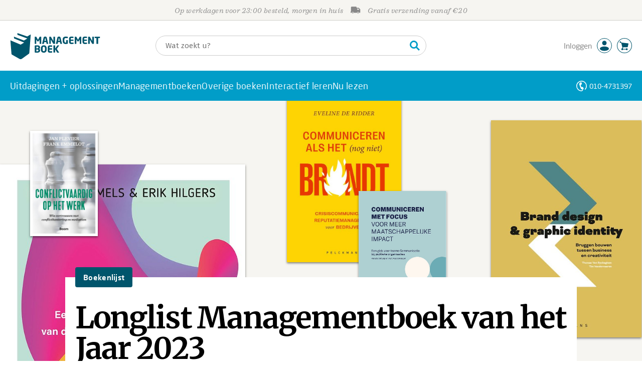

--- FILE ---
content_type: text/html;charset=UTF-8
request_url: https://ww.managementboek.nl/magazine/boekenlijst/19997/longlist-managementboek-van-het-jaar-2023
body_size: 23168
content:
<!DOCTYPE html>
<html lang="nl">
		<head prefix="og: http://ogp.me/ns#">
			<meta charset="utf-8" />
									<meta name="viewport" content="width=device-width">
			         <meta name="google-site-verification" content="H1GiYedORa3L1oiZMIB3E97h2ZfbO7vT1pEf-FtMiAs" />

						<link rel="dns-prefetch preconnect" href="https://i.mgtbk.nl/platform/m4-managementboek-00162559" />
			<link rel="dns-prefetch preconnect" href="https://managementboek.matomo.cloud" />
			<link rel="dns-prefetch" href="https://www.datadoghq-browser-agent.com" />
			<link rel="dns-prefetch" href="https://www.googletagmanager.com" />
			<link rel="dns-prefetch" href="https://browser-intake-datadoghq.eu" />

						<link fetchpriority="high" rel="preload"    href="https://i.mgtbk.nl/platform/m4-managementboek-00162559/dist/fonts/fonts.css" crossorigin as="style"/>
			<link fetchpriority="high" rel="stylesheet" href="https://i.mgtbk.nl/platform/m4-managementboek-00162559/dist/fonts/fonts.css" crossorigin/>

						<link rel="preload" as="style"  href="https://i.mgtbk.nl/platform/m4-managementboek-00162559/dist/css/managementboek.css"/>
			<link rel="preload" as="style"  href="https://i.mgtbk.nl/platform/m4-managementboek-00162559/dist/css/pages/boekenlijst_magazine.css"/>
			<link fetchpriority="high" rel="stylesheet" href="https://i.mgtbk.nl/platform/m4-managementboek-00162559/dist/css/managementboek.css" />
			<link fetchpriority="high" rel="stylesheet" href="https://i.mgtbk.nl/platform/m4-managementboek-00162559/dist/css/pages/boekenlijst_magazine.css" />

						<script nonce="c639ab16aa7fe659" >const shallowCopy=function(original){if("object"!=typeof original)return;let rv={};for(let k in original)if("function"!=typeof original[k])try{rv[k]=JSON.parse(JSON.stringify(original[k]))}finally{}return rv};window.onerror=function(message,source,lineno,column,error){try{if("string"==typeof message&&message.match(/Object Not Found Matching Id:\d+, MethodName:update/))return!0;const report={error:{message:message,source:source,lineno:lineno,column:column},session:null,navigator:shallowCopy(window.navigator),location:shallowCopy(window.location),screen:{resolution:{w:window.innerWidth,h:window.innerHeight,dpr:window.devicePixelRatio},offset:{x:window.scrollX,y:window.scrollY}},stack:error?error.stack:void 0,raw_error:shallowCopy(error)};report.location.referrer=document.referrer,error&&error.reason&&(report.raw_error.reason=shallowCopy(error.reason)),error&&!error.stack&&error.reason&&error.reason.stack&&(report.stack=error.reason.stack,delete report.raw_error.reason.stack),void 0!==report.raw_error&&delete report.raw_error.stack;const navigatorArrays={plugins:1,mimeTypes:1};for(const v in navigatorArrays)if(window.navigator[v]){report.navigator[v]=[];for(const element of window.navigator[v])report.navigator[v].push(shallowCopy(element))}if(report.navigator.connection=shallowCopy(window.navigator.connection),window.localStorage&&window.localStorage.getItem)try{const header=window.localStorage.getItem("header");header&&"undefined"!==header&&(report.header=JSON.parse(header))}catch(e){window.localStorage.removeItem("header")}const r=new XMLHttpRequest;r.open("POST","/api/an-error-occurred",!0),r.onreadystatechange=function(){4==r.readyState&&200!=r.status&&console.error(r)},r.send(JSON.stringify(report))}catch(metaError){console.error(metaError)}},window.onunhandledrejection=function(e){return window.onerror(String(e.reason||"unhandled promise rejection"))};</script>
			<script nonce="c639ab16aa7fe659" >window._initialHeader&&null!=window._initialHeader||(window._initialHeader=null);</script>
			<script nonce="c639ab16aa7fe659"  data-_skin_tag="G-Z83HGREVDY" data-_csrf="DJsUbKmuv4hcF514pGhd eBR786ubSWBm36x1_tZA" data-_do_not_track="">!function(){try{let _tags=document.getElementsByTagName("script");for(const me of _tags)if(null!==me.dataset)for(let k in me.dataset)try{if(window[k]=me.dataset[k],"_canonical"==k){if(-1!=location.href.indexOf("viewkey"))continue;let currentSearch="";try{currentSearch=location.search||""}catch(searchError){console.error("Error accessing location.search:",searchError)}if(""!=location.hash&&"#"!=location.hash){let eltid="";try{eltid=location.hash.substr(1)}catch(hashError){console.error("Error processing location.hash:",hashError)}try{history.replaceState("","",me.dataset[k]+currentSearch+location.hash)}catch(stateError){console.error("Error in history.replaceState:",stateError)}window.setTimeout(function(){try{let elt=document.getElementById(eltid);null!=elt&&elt.scrollIntoView()}catch(scrollError){console.error("Error in scrollIntoView:",scrollError)}},120)}else try{history.replaceState("","",me.dataset[k]+currentSearch)}catch(stateError){console.error("Error in history.replaceState:",stateError)}}}catch(datasetError){console.error("Error processing dataset item:",datasetError)}}catch(error){console.error("Error in data-as-globals.js:",error)}}();</script>

			
			<meta name="apple-mobile-web-app-status-bar-style" content="black" />
			<meta name="theme-color" content="#019dc8" />

					<script nonce="c639ab16aa7fe659"  data-_ean="" data-_csrf="DJsUbKmuv4hcF514pGhd eBR786ubSWBm36x1_tZA">!function(){try{let _tags=document.getElementsByTagName("script");for(const me of _tags)if(null!==me.dataset)for(let k in me.dataset)try{if(window[k]=me.dataset[k],"_canonical"==k){if(-1!=location.href.indexOf("viewkey"))continue;let currentSearch="";try{currentSearch=location.search||""}catch(searchError){console.error("Error accessing location.search:",searchError)}if(""!=location.hash&&"#"!=location.hash){let eltid="";try{eltid=location.hash.substr(1)}catch(hashError){console.error("Error processing location.hash:",hashError)}try{history.replaceState("","",me.dataset[k]+currentSearch+location.hash)}catch(stateError){console.error("Error in history.replaceState:",stateError)}window.setTimeout(function(){try{let elt=document.getElementById(eltid);null!=elt&&elt.scrollIntoView()}catch(scrollError){console.error("Error in scrollIntoView:",scrollError)}},120)}else try{history.replaceState("","",me.dataset[k]+currentSearch)}catch(stateError){console.error("Error in history.replaceState:",stateError)}}}catch(datasetError){console.error("Error processing dataset item:",datasetError)}}catch(error){console.error("Error in data-as-globals.js:",error)}}();</script>

		<title>Longlist Managementboek van het Jaar 2023 - Managementboek.nl</title>

						<link rel="preload" as="script" href="https://i.mgtbk.nl/platform/m4-managementboek-00162559/dist/js/index.js" crossorigin/>
			<link rel="preload" as="script" href="https://i.mgtbk.nl/platform/m4-managementboek-00162559/dist/js/components/poppro.js" crossorigin/>
			<link rel="preload" as="font"   href="https://i.mgtbk.nl/platform/m4-managementboek-00162559/dist/fonts/Fonts/1583922e-a9fc-4dfd-8ae0-2e7464c5bf18.woff2" type="font/woff2" crossorigin/>
			<link rel="preload" as="font"   href="https://i.mgtbk.nl/platform/m4-managementboek-00162559/dist/fonts/Fonts/251538e1-5992-4c57-bda5-983f476dd83f.woff2" type="font/woff2" crossorigin/>
			<link rel="preload" as="font"   href="https://i.mgtbk.nl/platform/m4-managementboek-00162559/dist/fonts/Fonts/36f9521b-d783-4f2c-903c-579ea6fc6764.woff2" type="font/woff2" crossorigin/>
			<link rel="preload" as="font"   href="https://i.mgtbk.nl/platform/m4-managementboek-00162559/dist/fonts/Fonts/504ac6f4-715e-4ccd-a826-d27da07f7274.woff2" type="font/woff2" crossorigin/>
			<link rel="preload" as="font"   href="https://i.mgtbk.nl/platform/m4-managementboek-00162559/dist/fonts/Fonts/7e0f565d-43d4-40ba-a83f-a9ab562fced1.woff2" type="font/woff2" crossorigin/>
			<link rel="preload" as="font"   href="https://i.mgtbk.nl/platform/m4-managementboek-00162559/dist/fonts/Fonts/a53085dd-4493-4430-8349-fd63d6f3e5bc.woff2" type="font/woff2" crossorigin/>
			<link rel="preload" as="font"   href="https://i.mgtbk.nl/platform/m4-managementboek-00162559/dist/fonts/Fonts/e0bd859d-12b1-41c1-9b67-003688d01609.woff2" type="font/woff2" crossorigin/>
			<link rel="preload" as="font"   href="https://i.mgtbk.nl/platform/m4-managementboek-00162559/dist/fonts/Firava.woff2" type="font/woff2" crossorigin/>
			<link rel="preload" as="font"   href="https://i.mgtbk.nl/platform/m4-managementboek-00162559/dist/fonts/FiravaItalic.woff2" type="font/woff2" crossorigin/>

			<link rel="modulepreload" href="https://i.mgtbk.nl/platform/m4-managementboek-00162559/dist/js/index.js">
			<link rel="modulepreload" href="https://i.mgtbk.nl/platform/m4-managementboek-00162559/dist/js/cookie.js">
			<link rel="modulepreload" href="https://i.mgtbk.nl/platform/m4-managementboek-00162559/dist/js/helpers.js">
			<link rel="modulepreload" href="https://i.mgtbk.nl/platform/m4-managementboek-00162559/dist/js/cart.js">
			<link rel="modulepreload" href="https://i.mgtbk.nl/platform/m4-managementboek-00162559/dist/js/post.js">
			<link rel="modulepreload" href="https://i.mgtbk.nl/platform/m4-managementboek-00162559/dist/js/hover.js">
			<link rel="modulepreload" href="https://i.mgtbk.nl/platform/m4-managementboek-00162559/dist/js/auteur_info.js">
			<link rel="modulepreload" href="https://i.mgtbk.nl/platform/m4-managementboek-00162559/dist/js/formfields.js">
			<link rel="modulepreload" href="https://i.mgtbk.nl/platform/m4-managementboek-00162559/dist/js/haring.js">
			<link rel="modulepreload" href="https://i.mgtbk.nl/platform/m4-managementboek-00162559/dist/js/datadog.js">
			<link rel="modulepreload" href="https://i.mgtbk.nl/platform/m4-managementboek-00162559/dist/js/naveen.js">
			<link rel="modulepreload" href="https://i.mgtbk.nl/platform/m4-managementboek-00162559/dist/js/icarus.js">
			<link rel="modulepreload" href="https://i.mgtbk.nl/platform/m4-managementboek-00162559/dist/js/roger.js">
			<link rel="modulepreload" href="https://i.mgtbk.nl/platform/m4-managementboek-00162559/dist/js/inkijkexemplaar.js">
			<link rel="modulepreload" href="https://i.mgtbk.nl/platform/m4-managementboek-00162559/dist/js/boekdetails.js">
			<link rel="modulepreload" href="https://i.mgtbk.nl/platform/m4-managementboek-00162559/dist/js/ajax-data.js">
			<link rel="modulepreload" href="https://i.mgtbk.nl/platform/m4-managementboek-00162559/dist/js/images.js">
			<link rel="modulepreload" href="https://i.mgtbk.nl/platform/m4-managementboek-00162559/dist/js/mainmenu.js">
			<link rel="modulepreload" href="https://i.mgtbk.nl/platform/m4-managementboek-00162559/dist/js/mobile-panels.js">
			<link rel="modulepreload" href="https://i.mgtbk.nl/platform/m4-managementboek-00162559/dist/js/notifications.js">
			<link rel="modulepreload" href="https://i.mgtbk.nl/platform/m4-managementboek-00162559/dist/js/search-overlay.js">
			<link rel="modulepreload" href="https://i.mgtbk.nl/platform/m4-managementboek-00162559/dist/js/tom.js">
			<link rel="modulepreload" href="https://i.mgtbk.nl/platform/m4-managementboek-00162559/dist/js/joe.js">
			<link rel="modulepreload" href="https://i.mgtbk.nl/platform/m4-managementboek-00162559/dist/js/verlanglijst.js">
			<link rel="modulepreload" href="https://i.mgtbk.nl/platform/m4-managementboek-00162559/dist/js/login.js">
			<link rel="modulepreload" href="https://i.mgtbk.nl/platform/m4-managementboek-00162559/dist/js/accountmenu.js">
			<link rel="modulepreload" href="https://i.mgtbk.nl/platform/m4-managementboek-00162559/dist/js/subscribe.js">
			<link rel="modulepreload" href="https://i.mgtbk.nl/platform/m4-managementboek-00162559/dist/js/blog.js">
			<link rel="modulepreload" href="https://i.mgtbk.nl/platform/m4-managementboek-00162559/dist/js/janhendrik.js">


						<script fetchpriority="high" type="module" src="https://i.mgtbk.nl/platform/m4-managementboek-00162559/dist/js/index.js"></script>
			<script defer="defer" src="https://i.mgtbk.nl/platform/m4-managementboek-00162559/dist/js/components/poppro.js"></script>
			<script defer="defer" src="https://i.mgtbk.nl/platform/m4-managementboek-00162559/dist/js/swiped-loader.js"></script>


										<script async src="https://i.mgtbk.nl/platform/m4-managementboek-00162559/dist/js/mtm.js"></script>
					</head>

		<body class="niet-herkend -skin-managementboek loading boekenlijst_magazine  niet-eprocurement" data-bodyclass="">
			<script nonce="c639ab16aa7fe659" >const mediaMatches=window.matchMedia("(max-width: 800px)");mediaMatches.matches&&document.body.classList.add("-mobile-width"),mediaMatches.addEventListener("change",function(d){d.matches?document.body.classList.add("-mobile-width"):document.body.classList.remove("-mobile-width","-mobile-panel-open","-blur-for-panel")});const searchPanelMatches=window.matchMedia("(max-width: 1024px)");function moveFilterNodeTo(to){const ndTo=document.querySelector(to);if(null!==ndTo){const nd=document.querySelector("#mobile-filteren");null!==nd&&ndTo.appendChild(nd)}}searchPanelMatches.matches&&(document.body.classList.add("-mobile-searchpanel"),document.addEventListener("DOMContentLoaded",function(){moveFilterNodeTo("#panels")})),searchPanelMatches.addEventListener("change",function(d){const sorteerknop=document.querySelector("#sorteerknop");null!==sorteerknop&&(sorteerknop.classList.toggle("-panel-disabled",!d.matches),d.matches?(document.body.classList.add("-mobile-searchpanel"),moveFilterNodeTo("#panels")):(document.body.classList.remove("-mobile-searchpanel"),moveFilterNodeTo("#zoeken-kolommen")))}),document.addEventListener("DOMContentLoaded",function(){const sorteerknop=document.querySelector("#sorteerknop");null!==sorteerknop&&sorteerknop.classList.toggle("-panel-disabled",!searchPanelMatches.matches)});</script>

			<div id="page">
									

<header class="page-header ">

		<svg xmlns="http://www.w3.org/2000/svg" xmlns:xlink="http://www.w3.org/1999/xlink"><symbol viewBox="0 0 448 512" id="arrow-left" xmlns="http://www.w3.org/2000/svg"><path d="m229.9 473.899 19.799-19.799c4.686-4.686 4.686-12.284 0-16.971L94.569 282H436c6.627 0 12-5.373 12-12v-28c0-6.627-5.373-12-12-12H94.569l155.13-155.13c4.686-4.686 4.686-12.284 0-16.971L229.9 38.101c-4.686-4.686-12.284-4.686-16.971 0L3.515 247.515c-4.686 4.686-4.686 12.284 0 16.971L212.929 473.9c4.686 4.686 12.284 4.686 16.971-.001"/></symbol><symbol viewBox="0 0 14 14" id="arrow-right"><path d="m5.953 1.09.694-.693a.747.747 0 0 1 1.06 0l6.074 6.072a.747.747 0 0 1 0 1.06l-6.075 6.074a.747.747 0 0 1-1.06 0l-.693-.694a.75.75 0 0 1 .013-1.072L9.73 8.25H.75A.75.75 0 0 1 0 7.5v-1c0-.416.334-.75.75-.75h8.981L5.966 2.163a.745.745 0 0 1-.013-1.072z"/></symbol><symbol viewBox="0 0 30 30" id="avatar" xmlns="http://www.w3.org/2000/svg"><g fill="none" fill-rule="evenodd"><circle cx="15" cy="15" r="14.5" fill="#FFF" stroke="#00556c"/><path fill="#00556c" d="M18.158 13.032q1.263-1.279 1.263-3.225t-1.263-3.224Q16.895 5.303 15 5.25q-1.895.054-3.158 1.333t-1.263 3.224 1.263 3.225T15 14.312c1.895 0 2.316-.427 3.158-1.28m3.21 11.135Q18.842 25.447 15 25.5q-3.843-.054-6.369-1.333c-1.587-.803-2.448-1.799-2.602-2.98-.028-.037-.018-.072-.015-.109-.003-.037-.013-.072-.014-.109.183-1.182 1.044-2.176 2.631-2.98q2.526-1.28 6.369-1.333 3.842.054 6.369 1.333c1.587.804 2.447 1.798 2.601 2.98.029.037.019.072.016.11.003.036.013.07.014.108-.184 1.181-1.044 2.177-2.631 2.98z"/></g></symbol><symbol viewBox="0 0 18 18" id="avatar-check" xmlns="http://www.w3.org/2000/svg"><g fill="none" fill-rule="evenodd"><path fill="#00556c" stroke="#FFF" d="M17 8.75a8.25 8.25 0 1 1-16.5 0 8.25 8.25 0 0 1 16.5 0z"/><path fill="#FFF" d="m7.854 12.854 5.75-5.75a.5.5 0 0 0 0-.708l-.708-.707a.5.5 0 0 0-.707 0L7.5 10.38 5.31 8.19a.5.5 0 0 0-.706 0l-.708.707a.5.5 0 0 0 0 .708l3.25 3.25a.5.5 0 0 0 .708 0z"/></g></symbol><symbol viewBox="0 0 30 30" id="avatar-hover" xmlns="http://www.w3.org/2000/svg"><g fill="none" fill-rule="evenodd"><circle cx="15" cy="15" r="14.5" fill="#00556c" stroke="#00556c"/><path fill="#FFF" d="M18.158 13.032q1.263-1.279 1.263-3.225t-1.263-3.224Q16.895 5.303 15 5.25q-1.895.054-3.158 1.333t-1.263 3.224 1.263 3.225T15 14.312c1.895 0 2.316-.427 3.158-1.28m3.21 11.135Q18.842 25.447 15 25.5q-3.843-.054-6.369-1.333c-1.587-.803-2.448-1.799-2.602-2.98-.028-.037-.018-.072-.015-.109-.003-.037-.013-.072-.014-.109.183-1.182 1.044-2.176 2.631-2.98q2.526-1.28 6.369-1.333 3.842.054 6.369 1.333c1.587.804 2.447 1.798 2.601 2.98.029.037.019.072.016.11.003.036.013.07.014.108-.184 1.181-1.044 2.177-2.631 2.98z"/></g></symbol><symbol fill="#00556C" viewBox="0 0 58 74" id="boek" xmlns="http://www.w3.org/2000/svg"><path d="M52.5 58.6 32.2 73.2c-1.2.8-4 1.3-6.5 0L4.3 61.1c-.8-.4-1.2-1.3-1.3-2.4L0 20.6l29.1 12.2 9.8-5.9-28.6-11.7-.3-5.1 28.4 11 9.6-5.8L20.1 5 20 0l27.7 9.6 10-5.8-4 52.4q-.15 1.5-1.2 2.4"/></symbol><symbol viewBox="0 0 30 30" id="cart-hover" xmlns="http://www.w3.org/2000/svg"><g fill="none" fill-rule="evenodd"><circle cx="15" cy="15" r="14.5" fill="#00556c" stroke="#00556c"/><path fill="#FFF" d="M20.601 18.283c.56 0 1.01-.46 1.01-1.026L23 11.463c0-.567-.452-1.026-1.01-1.026L9.781 9.026q-.106 0-.207.02L8.115 8.013c.009-.058.018-.114.018-.174 0-.739-.59-1.338-1.317-1.338S5.5 7.099 5.5 7.838s.59 1.338 1.316 1.338c.145 0 .281-.03.412-.074l1.586 1.125 1.692 7.03c0 .423.252.784.61.942l-.624 2.106a1.834 1.834 0 0 0-1.717 1.842c0 1.022.816 1.853 1.822 1.853a1.82 1.82 0 0 0 1.704-1.211h5.606A1.82 1.82 0 0 0 19.609 24c1.007 0 1.824-.83 1.824-1.853s-.817-1.852-1.824-1.852a1.82 1.82 0 0 0-1.653 1.082h-5.705a1.8 1.8 0 0 0-.448-.61l.738-2.484z"/></g></symbol><symbol viewBox="0 0 35 35" id="cart-neutral" xmlns="http://www.w3.org/2000/svg"><g fill="none" fill-rule="evenodd" transform="matrix(1.16673 0 0 1.16661 0 .002)"><circle cx="15" cy="15" r="14.5" fill="#fff" stroke="#00556c"/><path fill="#00556c" d="M20.601 18.283c.56 0 1.01-.46 1.01-1.026L23 11.463c0-.567-.452-1.026-1.01-1.026L9.781 9.026q-.106 0-.207.02L8.115 8.013c.009-.058.018-.114.018-.174 0-.739-.59-1.338-1.317-1.338S5.5 7.099 5.5 7.838s.59 1.338 1.316 1.338c.145 0 .281-.03.412-.074l1.586 1.125 1.692 7.03c0 .423.252.784.61.942l-.624 2.106a1.834 1.834 0 0 0-1.717 1.842c0 1.022.816 1.853 1.822 1.853a1.82 1.82 0 0 0 1.704-1.211h5.606A1.82 1.82 0 0 0 19.609 24c1.007 0 1.824-.83 1.824-1.853s-.817-1.852-1.824-1.852a1.82 1.82 0 0 0-1.653 1.082h-5.705a1.8 1.8 0 0 0-.448-.61l.738-2.484z"/></g></symbol><symbol viewBox="0 0 448 512" id="check-square" xmlns="http://www.w3.org/2000/svg"><path d="M400 480H48c-26.51 0-48-21.49-48-48V80c0-26.51 21.49-48 48-48h352c26.51 0 48 21.49 48 48v352c0 26.51-21.49 48-48 48m-204.686-98.059 184-184c6.248-6.248 6.248-16.379 0-22.627l-22.627-22.627c-6.248-6.248-16.379-6.249-22.628 0L184 302.745l-70.059-70.059c-6.248-6.248-16.379-6.248-22.628 0l-22.627 22.627c-6.248 6.248-6.248 16.379 0 22.627l104 104c6.249 6.25 16.379 6.25 22.628.001"/></symbol><symbol viewBox="0 0 256 512" id="chevron-right" xmlns="http://www.w3.org/2000/svg"><path d="M24.707 38.101 4.908 57.899c-4.686 4.686-4.686 12.284 0 16.971L185.607 256 4.908 437.13c-4.686 4.686-4.686 12.284 0 16.971L24.707 473.9c4.686 4.686 12.284 4.686 16.971 0l209.414-209.414c4.686-4.686 4.686-12.284 0-16.971L41.678 38.101c-4.687-4.687-12.285-4.687-16.971 0"/></symbol><symbol viewBox="0 0 320 512" id="cross-regular" xmlns="http://www.w3.org/2000/svg"><path d="m207.6 256 107.72-107.72c6.23-6.23 6.23-16.34 0-22.58l-25.03-25.03c-6.23-6.23-16.34-6.23-22.58 0L160 208.4 52.28 100.68c-6.23-6.23-16.34-6.23-22.58 0L4.68 125.7c-6.23 6.23-6.23 16.34 0 22.58L112.4 256 4.68 363.72c-6.23 6.23-6.23 16.34 0 22.58l25.03 25.03c6.23 6.23 16.34 6.23 22.58 0L160 303.6l107.72 107.72c6.23 6.23 16.34 6.23 22.58 0l25.03-25.03c6.23-6.23 6.23-16.34 0-22.58z"/></symbol><symbol viewBox="0 0 19 13" id="delivery-truck" xmlns="http://www.w3.org/2000/svg"><path d="M4.18 10.64a1.14 1.14 0 1 0 0 2.281 1.14 1.14 0 0 0 0-2.28"/><path d="M12.503 4.18c0-.21.17-.38.38-.38h1.483c.097 0 .191.037.261.105l1.54 1.466c.116.11.189.19.189.33 0 .21-.17.38-.38.38h-3.093a.38.38 0 0 1-.38-.38zm5.526.703-2.28-2.37a.76.76 0 0 0-.548-.233h-3.8v-.76A1.52 1.52 0 0 0 9.88 0h-7.6C1.44 0 .76.68.76 1.52v7.6a.76.76 0 0 0-.76.76v1.14c0 .42.34.76.76.76h1.52c0-1.047.853-1.9 1.9-1.9 1.048 0 1.9.853 1.9 1.9h6.081c0-1.047.852-1.9 1.9-1.9s1.9.853 1.9 1.9h1.52c.42 0 .76-.34.76-.76V5.412a.76.76 0 0 0-.212-.528z"/><path d="M14.061 10.64a1.14 1.14 0 1 0 0 2.281 1.14 1.14 0 0 0 0-2.28"/></symbol><symbol viewBox="0 0 16 16" id="home" xmlns="http://www.w3.org/2000/svg"><path d="M15.506 6.128c-.003.083 0 .167 0 .25h.009c-.008.151.002.307-.03.453-.092.399-.439.636-.854.597-.378-.034-.676-.351-.686-.768-.004-.167-.069-.262-.19-.359q-2.716-2.153-5.428-4.31c-.404-.322-.744-.323-1.148-.002a2249 2249 0 0 1-5.454 4.33c-.111.088-.163.174-.166.322-.006.426-.301.753-.684.788-.417.04-.788-.193-.849-.597-.046-.31-.021-.634.003-.95.015-.193.154-.337.306-.458A2765 2765 0 0 1 6.637.42c.711-.564 1.525-.558 2.242.008l6.287 4.994a.83.83 0 0 1 .34.706M1.98 15.379V8.44l.001-.024v-.348a.95.95 0 0 1 .378-.799q2.4-1.959 4.796-3.921c.435-.356.756-.357 1.188-.003q2.4 1.971 4.808 3.93c.25.205.37.45.37.772q-.002 1.767-.002 3.532v3.801a.62.62 0 0 1-.62.62H9.275v-5.074H6.24V16H2.602a.62.62 0 0 1-.62-.62z"/></symbol><symbol viewBox="0 0 384 512" id="light-arrow-to-bottom" xmlns="http://www.w3.org/2000/svg"><!--! Font Awesome Pro 6.4.0 by @fontawesome - https://fontawesome.com License - https://fontawesome.com/license (Commercial License) Copyright 2023 Fonticons, Inc.--><path d="M16 480c-8.8 0-16-7.2-16-16s7.2-16 16-16h352c8.8 0 16 7.2 16 16s-7.2 16-16 16zm187.3-100.7c-6.2 6.2-16.4 6.2-22.6 0l-128-128c-6.2-6.2-6.2-16.4 0-22.6s16.4-6.2 22.6 0L176 329.4V48c0-8.8 7.2-16 16-16s16 7.2 16 16v281.4l100.7-100.7c6.2-6.2 16.4-6.2 22.6 0s6.2 16.4 0 22.6z"/></symbol><symbol fill="#00556C" viewBox="0 0 254 73.998" id="logo" xmlns="http://www.w3.org/2000/svg"><path d="M87 30.6h-3.6c-.2 0-.4-.2-.4-.5V18.6c0-.2-.1-.2-.1-.2-.1 0-.1.1-.2.2l-2.5 4.5c-.2.3-.5.5-.8.5H77c-.4 0-.6-.1-.8-.5l-2.5-4.5c-.1-.1-.1-.2-.2-.2s-.1 0-.1.2v11.5c0 .3-.2.5-.4.5h-3.6c-.2 0-.5-.1-.5-.4V11.1c0-.6.4-.9 1-.9h2.6c.6 0 1 .3 1.2.7l4.2 7.8c.1.2.2.4.3.4s.2-.1.3-.4l4.2-7.8c.2-.5.6-.7 1.2-.7h2.6c.6 0 1 .4 1 1v19.1c-.1.2-.3.3-.5.3m20.1 0h-3.9c-.3 0-.5-.2-.6-.5l-1-4.5H96l-1 4.5c-.1.3-.3.5-.6.5h-3.9c-.3 0-.5-.2-.5-.4v-.1l4.1-17c.6-2.6 2.7-3.1 4.6-3.1s3.9.4 4.5 3.1l4.1 17v.1c.3.3.1.4-.2.4m-7.9-16.3c-.1-.3-.1-.4-.4-.4-.2 0-.3.1-.4.4l-1.7 7.6h4.1zm26.2 16.3h-2.7c-.6 0-1-.1-1.4-.9L115 18.9c-.1-.2-.2-.2-.2-.2-.1 0-.1.1-.1.2V30c0 .3-.2.5-.6.5h-3.3c-.3 0-.6-.2-.6-.5V11.2c0-.6.5-1 1-1h2.8c.6 0 .8.3 1.2.9l6.5 11.3c.1.2.1.2.2.2s.1-.1.1-.2V10.7c0-.3.2-.5.6-.5h3.3c.3 0 .6.2.6.5v18.9c0 .6-.5 1-1.1 1m20.8 0h-3.9c-.3 0-.5-.2-.6-.5l-1-4.5h-5.6l-1 4.5c-.1.3-.3.5-.6.5h-3.9c-.3 0-.5-.2-.5-.4v-.1l4.1-17c.6-2.6 2.7-3.1 4.6-3.1s3.9.4 4.5 3.1l4.1 17v.1c.2.3 0 .4-.2.4m-7.9-16.3c-.1-.3-.1-.4-.4-.4-.2 0-.3.1-.4.4l-1.7 7.6h4.1zm24.2 0q-.15 0 0 0c-1.4-.1-3.5-.2-5.8-.2-2.2 0-3.6 1.1-3.6 4.7v3.4c0 3.8 1.7 4.7 3.1 4.7.8 0 1.5 0 2.1-.1v-6.3c0-.3.2-.5.5-.5h3.5c.3 0 .6.2.6.5v9.2c0 .4-.1.5-.6.6-1.5.3-3.4.6-6.2.6-3.1 0-7.9-1.8-7.9-8.7v-3.4c0-7 4.4-8.8 8.4-8.8 2.8 0 4.7.4 5.8.6.3.1.5.2.5.4v2.9c0 .3-.2.4-.4.4m16 16.2c-1 .1-2.4.4-5.3.4-3.6 0-6.7-.9-6.7-5.9v-9.1c0-5 3.2-5.9 6.7-5.9 3 0 4.4.2 5.3.4.4.1.6.2.6.5v2.6c0 .3-.2.5-.6.5H173c-1.3 0-1.8.4-1.8 1.9v2.5h7.1c.3 0 .6.2.6.6v2.6c0 .3-.2.5-.6.5h-7.1V25c0 1.4.5 1.9 1.8 1.9h5.6c.3 0 .6.2.6.5V30c-.1.3-.3.5-.7.5m22.2.1h-3.6c-.2 0-.4-.2-.4-.5V18.6c0-.2-.1-.2-.1-.2-.1 0-.1.1-.2.2l-2.5 4.5c-.2.3-.5.5-.8.5h-2.2c-.4 0-.6-.1-.8-.5l-2.5-4.5c-.1-.1-.1-.2-.2-.2s-.1 0-.1.2v11.5c0 .3-.2.5-.4.5H183c-.2 0-.5-.1-.5-.4V11.1c0-.6.4-.9 1-.9h2.6c.6 0 1 .3 1.2.7l4.2 7.8c.1.2.2.4.3.4s.2-.1.3-.4l4.2-7.8c.2-.5.6-.7 1.2-.7h2.6c.6 0 1 .4 1 1v19.1c.1.2-.1.3-.4.3m16-.1c-1 .1-2.4.4-5.3.4-3.6 0-6.7-.9-6.7-5.9v-9.1c0-5 3.2-5.9 6.7-5.9 3 0 4.4.2 5.3.4.4.1.6.2.6.5v2.6c0 .3-.2.5-.6.5h-5.6c-1.3 0-1.8.4-1.8 1.9v2.5h7.1c.3 0 .6.2.6.6v2.6c0 .3-.2.5-.6.5h-7.1V25c0 1.4.5 1.9 1.8 1.9h5.6c.3 0 .6.2.6.5V30c0 .3-.2.5-.6.5m19.1.1h-2.7c-.6 0-1-.1-1.4-.9l-6.3-10.8c-.1-.2-.2-.2-.2-.2-.1 0-.1.1-.1.2V30c0 .3-.2.5-.6.5h-3.3c-.3 0-.6-.2-.6-.5V11.2c0-.6.5-1 1-1h2.8c.6 0 .8.3 1.2.9l6.5 11.3c.1.2.1.2.2.2s.1-.1.1-.2V10.7c0-.3.2-.5.6-.5h3.3c.3 0 .6.2.6.5v18.9c0 .6-.5 1-1.1 1m17.6-16.5H249v16c0 .3-.2.5-.6.5h-3.6c-.3 0-.6-.2-.6-.5v-16h-4.5c-.3 0-.6-.2-.6-.5v-2.8c0-.3.2-.5.6-.5h13.7c.3 0 .6.2.6.5v2.8c0 .3-.3.5-.6.5m-178 41.5c-1.8 0-4-.1-5-.3-1.1-.2-1.5-.5-1.5-1.8V36.8c0-1.2.4-1.6 1.5-1.8.9-.1 3.2-.3 4.9-.3 5.2 0 8.7 1.4 8.7 5.7v.5c0 1.8-.9 3.3-2.3 4 1.5.7 2.5 2.2 2.5 4.1v.4c-.1 4.9-4.1 6.2-8.8 6.2m4-14.9c0-1.5-1-2.2-3.8-2.2h-2.1v4.8h3.1c2.2 0 2.8-1 2.8-2.2zm.1 8.4c0-1.3-.7-2.4-2.9-2.4h-3.1v5.1h2.3c2.8 0 3.7-.9 3.7-2.4zm15.2 6.5c-4.5 0-8.2-2.4-8.2-8.8v-3.3c0-6.4 3.6-8.8 8.2-8.8 4.5 0 8.2 2.4 8.2 8.8v3.3c-.1 6.4-3.7 8.8-8.2 8.8m3.4-12.1c0-3.3-1.1-4.7-3.4-4.7s-3.4 1.4-3.4 4.7v3.3c0 3.3 1.1 4.7 3.4 4.7s3.4-1.4 3.4-4.7zM118 55.3c-1 .1-2.4.4-5.3.4-3.6 0-6.7-.9-6.7-5.9v-9.1c0-5 3.2-5.9 6.7-5.9 3 0 4.4.2 5.3.4.4.1.6.2.6.5v2.6c0 .3-.2.5-.6.5h-5.6c-1.3 0-1.8.4-1.8 1.9v2.5h7.1c.3 0 .6.2.6.5v2.6c0 .3-.2.5-.6.5h-7.1v2.9c0 1.4.5 1.9 1.8 1.9h5.6c.3 0 .6.2.6.5v2.6q0 .45-.6.6m20.1-19.7-6.6 9.3 6.6 9.9c.1.1.1.2.1.3 0 .2-.1.3-.4.3h-4.7c-.3 0-.5-.2-.6-.4l-5.6-9.1v8.9c0 .3-.2.5-.6.5h-3.6c-.3 0-.6-.2-.6-.5V35.5c0-.3.2-.5.6-.5h3.6c.3 0 .6.2.6.5v8.7l6.1-8.9q.15-.3.6-.3h4.2c.3 0 .4.1.4.3 0 .1 0 .2-.1.3m-85.6 23L32.2 73.2c-1.2.8-4 1.3-6.5 0L4.3 61.1c-.8-.4-1.2-1.3-1.3-2.4L0 20.6l29.1 12.2 9.8-5.9-28.6-11.7-.3-5.1 28.4 11 9.6-5.8L20.1 5 20 0l27.7 9.6 10-5.8-4 52.4q-.15 1.5-1.2 2.4"/></symbol><symbol viewBox="0 0 21 21" id="phone" xmlns="http://www.w3.org/2000/svg"><path fill="#fff" fill-rule="evenodd" d="M10.5 0c2.9 0 5.525 1.177 7.425 3.079A10.5 10.5 0 0 1 21 10.51c0 2.883-1.16 5.494-3.036 7.393-.784.17-1.283-.286-1.017-1.147a8.96 8.96 0 0 0 2.525-6.246 8.96 8.96 0 0 0-2.628-6.35A8.94 8.94 0 0 0 10.5 1.53a8.94 8.94 0 0 0-6.344 2.63 8.96 8.96 0 0 0-2.628 6.35 8.96 8.96 0 0 0 2.628 6.351 8.97 8.97 0 0 0 3.812 2.268 9.4 9.4 0 0 0 2.036.349q.514-.019.901-.203a1.54 1.54 0 0 0 .84-.99c.103-.355.112-.78.012-1.261a12 12 0 0 1-2.22-.348c-2.139-4.469-2.653-5.885-3.885-10.684 1.04-1.433 2.317-2.628 3.994-3.43a9 9 0 0 1 1.515 4.453c-.664.58-1.583 1.036-2.565 1.376l1.655 4.554c.97-.372 1.967-.614 2.849-.598a9 9 0 0 1 1.697 4.386q-.752.194-1.494.263a4 4 0 0 1-.095 1.681c-.13.45-.342.847-.625 1.18-.284.333-.64.602-1.057.797-1.259.593-2.712.32-3.996-.06a10.5 10.5 0 0 1-4.455-2.65A10.49 10.49 0 0 1 0 10.51c0-2.9 1.176-5.529 3.075-7.43A10.46 10.46 0 0 1 10.5 0"/></symbol><symbol viewBox="0 0 30 30" id="social-facebook" xmlns="http://www.w3.org/2000/svg"><rect width="30" height="30" fill="#00556c" rx="4"/><path fill="#FFF" d="M23.003 7.97v14.238c0 .49-.397.883-.882.883h-4.08v-6.195h2.079l.31-2.415h-2.393v-1.544c0-.7.193-1.175 1.197-1.175h1.279V9.6a17 17 0 0 0-1.865-.096c-1.844 0-3.109 1.125-3.109 3.194v1.783h-2.086v2.415h2.086v6.199H7.88a.884.884 0 0 1-.882-.883V7.971c0-.486.397-.883.882-.883h14.238c.49 0 .886.397.886.883z"/></symbol><symbol viewBox="0 0 30 30" id="social-instagram" xmlns="http://www.w3.org/2000/svg"><rect width="30" height="30" fill="#00556c" rx="4"/><path fill="#FFF" d="M15.004 10.983a4.1 4.1 0 0 1 4.105 4.105 4.1 4.1 0 0 1-4.105 4.105 4.1 4.1 0 0 1-4.106-4.105 4.1 4.1 0 0 1 4.106-4.105m0 6.774a2.674 2.674 0 0 0 2.668-2.67 2.67 2.67 0 0 0-2.668-2.668 2.67 2.67 0 0 0-2.67 2.669 2.674 2.674 0 0 0 2.67 2.669m5.23-6.942a.955.955 0 0 1-.957.957.958.958 0 1 1 .957-.957m2.719.972c.075 1.322.075 5.28 0 6.602-.064 1.283-.357 2.419-1.293 3.355-.936.94-2.073 1.233-3.355 1.293-1.322.075-5.284.075-6.606 0-1.283-.064-2.415-.357-3.355-1.293s-1.233-2.072-1.293-3.355c-.075-1.322-.075-5.284 0-6.606.064-1.283.353-2.419 1.293-3.355s2.076-1.229 3.355-1.29c1.322-.075 5.284-.075 6.606 0 1.282.065 2.419.358 3.355 1.294.94.936 1.232 2.072 1.293 3.355m-1.708 8.02c.418-1.05.322-3.554.322-4.72 0-1.164.096-3.665-.322-4.719a2.7 2.7 0 0 0-1.522-1.522c-1.05-.414-3.555-.321-4.72-.321s-3.665-.097-4.72.321a2.7 2.7 0 0 0-1.521 1.522c-.415 1.05-.322 3.555-.322 4.72s-.096 3.666.322 4.72a2.7 2.7 0 0 0 1.522 1.522c1.05.414 3.555.321 4.72.321s3.665.097 4.72-.321a2.7 2.7 0 0 0 1.521-1.522z"/></symbol><symbol viewBox="0 0 30 30" id="social-linkedin" xmlns="http://www.w3.org/2000/svg"><rect width="30" height="30" fill="#00556c" rx="4"/><path fill="#FFF" d="M10.58 21.951H7.26V11.265h3.319zM8.919 9.807c-1.061 0-1.922-.879-1.922-1.94a1.923 1.923 0 0 1 3.844 0c0 1.061-.861 1.94-1.922 1.94m14.084 12.144h-3.315V16.75c0-1.24-.025-2.83-1.725-2.83-1.725 0-1.99 1.348-1.99 2.74v5.292h-3.315V11.265h3.183v1.458h.046c.443-.84 1.526-1.726 3.14-1.726 3.359 0 3.976 2.212 3.976 5.084z"/></symbol><symbol viewBox="0 0 41 41" id="social-twitter" xmlns="http://www.w3.org/2000/svg"><g fill="none" fill-rule="nonzero"><path fill="#00556c" d="M5.857 0A5.863 5.863 0 0 0 0 5.857v29.286A5.863 5.863 0 0 0 5.857 41h29.286A5.863 5.863 0 0 0 41 35.143V5.857A5.863 5.863 0 0 0 35.143 0z"/><path fill="#FFF" d="m33.047 7.688-9.5 10.854 11.175 14.77h-8.75l-6.845-8.96-7.843 8.96H6.937L17.096 21.7 6.379 7.687h8.969l6.195 8.191 7.157-8.19z"/><path fill="#00556c" d="M29.588 30.713 14.038 10.15h-2.59l15.724 20.564h2.407z"/></g></symbol><symbol viewBox="0 0 30 30" id="social-youtube" xmlns="http://www.w3.org/2000/svg"><rect width="30" height="30" fill="#00556c" rx="4"/><path fill="#FFF" d="M24.348 10.378c.408 1.532.408 4.727.408 4.727s0 3.196-.408 4.727a2.42 2.42 0 0 1-1.725 1.709c-1.521.41-7.623.41-7.623.41s-6.102 0-7.623-.41a2.42 2.42 0 0 1-1.725-1.709c-.408-1.531-.408-4.727-.408-4.727s0-3.195.408-4.727a2.45 2.45 0 0 1 1.725-1.736c1.521-.41 7.623-.41 7.623-.41s6.102 0 7.623.41c.84.226 1.5.891 1.725 1.736m-11.344 7.629 5.1-2.902-5.1-2.9z"/></symbol><symbol viewBox="0 0 448 512" id="solid-arrow-left" xmlns="http://www.w3.org/2000/svg"><path d="m257.5 445.1-22.2 22.2c-9.4 9.4-24.6 9.4-33.9 0L7 273c-9.4-9.4-9.4-24.6 0-33.9L201.4 44.7c9.4-9.4 24.6-9.4 33.9 0l22.2 22.2c9.5 9.5 9.3 25-.4 34.3L136.6 216H424c13.3 0 24 10.7 24 24v32c0 13.3-10.7 24-24 24H136.6l120.5 114.8c9.8 9.3 10 24.8.4 34.3"/></symbol><symbol viewBox="0 0 352 512" id="times" xmlns="http://www.w3.org/2000/svg"><path d="m242.72 256 100.07-100.07c12.28-12.28 12.28-32.19 0-44.48l-22.24-22.24c-12.28-12.28-32.19-12.28-44.48 0L176 189.28 75.93 89.21c-12.28-12.28-32.19-12.28-44.48 0L9.21 111.45c-12.28 12.28-12.28 32.19 0 44.48L109.28 256 9.21 356.07c-12.28 12.28-12.28 32.19 0 44.48l22.24 22.24c12.28 12.28 32.2 12.28 44.48 0L176 322.72l100.07 100.07c12.28 12.28 32.2 12.28 44.48 0l22.24-22.24c12.28-12.28 12.28-32.19 0-44.48z"/></symbol><symbol viewBox="0 0 16 14" id="tw" xmlns="http://www.w3.org/2000/svg"><path fill="#1E1E1E" d="M7.962 0 0 4.597v9.216h15.924V4.597z"/><path fill="#BDEA18" d="m15.074 5.579-6.687 3.86v3.524h6.687z"/><path fill="#FC3F4D" d="M.85 12.963h6.687V9.439L.85 5.58z"/><path fill="#FFF" d="m1.276 4.843 6.686 3.86 6.687-3.86L7.962.98z"/></symbol><symbol viewBox="0 0 30 30" id="wishlist" xmlns="http://www.w3.org/2000/svg"><g fill="none" fill-rule="evenodd"><circle cx="15" cy="15" r="14.5" fill="#FFF" stroke="#00556c"/><path fill="#00556c" d="M15 24a.61.61 0 0 1-.442-.188l-6.268-6.27C8.21 17.469 6 15.375 6 12.875 6 9.823 7.798 8 10.801 8 12.56 8 14.206 9.438 15 10.25 15.794 9.437 17.44 8 19.199 8 22.202 8 24 9.823 24 12.875c0 2.5-2.21 4.594-2.3 4.688l-6.258 6.25A.61.61 0 0 1 15 24"/></g></symbol><symbol viewBox="0 0 30 30" id="wishlist-hover" xmlns="http://www.w3.org/2000/svg"><g fill="none" fill-rule="evenodd"><circle cx="15" cy="15" r="15" fill="#00556c"/><path fill="#FFF" d="M15 24a.61.61 0 0 1-.442-.188l-6.268-6.27C8.21 17.469 6 15.375 6 12.875 6 9.823 7.798 8 10.801 8 12.56 8 14.206 9.438 15 10.25 15.794 9.437 17.44 8 19.199 8 22.202 8 24 9.823 24 12.875c0 2.5-2.21 4.594-2.3 4.688l-6.258 6.25A.61.61 0 0 1 15 24"/></g></symbol></svg>

	<div class="page-top">
		<i>Op werkdagen voor 23:00 besteld, morgen in huis</i>
		<svg class="truck _hide-mobile"><use xlink:href="#delivery-truck"/></svg>
		<i class="_hide-mobile">Gratis verzending vanaf €20</i>
		<span id="w"></span>
	</div>

		<div class="searchbar">
		<div class="container">
										<div class="searchbar-logo">
					<a href="/"><svg class="logo"><use xlink:href="#logo"/></svg></a>
				</div>
			
										<div class="search-container">
											<div class="searchbar-input">
							<div class="container">
								<input type="text" name="-js-primary-search-trigger-p" class="-js-primary-search-trigger" placeholder="Wat zoekt u?" data-zoekcat="/zoeken" />
								<button></button>
								<span class="search-text-border"></span>
							</div>
						</div>
									</div>
			
			<div class="searchbar-account -loading">
								<div class="name -js-username"><span>-</span></div>
				<div class="inloggen"><span>Inloggen</span></div>

								<div class="avatar -js-panel-trigger" rel="accountmenu">
					<svg class="-normal"><use xlink:href="#avatar"/></svg>
					<svg class="-hover"><use xlink:href="#avatar-hover"/></svg>
					<svg class="check"><use xlink:href="#avatar-check"/></svg>
					<span></span>

											<div id="accountmenu" class="accountmenu-container mobile-panel -top">
							<div class="overlay"></div>
							<div class="container">
								<div class="accountheader">
									<div class="avatar -js-panel-trigger" rel="accountmenu">
										<svg class="-normal"><use xlink:href="#avatar"/></svg>
										<svg class="-hover"><use xlink:href="#avatar-hover"/></svg>
										<svg class="check"><use xlink:href="#avatar-check"/></svg>
									</div>

									<b class="name -js-username -mobile">--</b>
									<b class="inloggen">Inloggen</b>
									<div class="-js-panel-close" rel="accountmenu"><svg class="-js-close-notification close"><use xlink:href="#times"/></svg></div>
								</div>
								<div class="accountmenu">
									<ul>
																					<li class="account-dashboard"><i></i><a href="/uwaccount">accountoverzicht</a></li>

											<li class="account-bestellingen"><i></i><a href="/uwaccount/bestellingen">bestellingen</a></li>
											<li class="account-facturen"><i></i><a href="/uwaccount/facturen">facturen betalen</a></li>
											<li class="account-downloadcentrum"><i></i><a href="/uwaccount/downloadcentrum">downloadcentrum</a></li>
											<li class="account-summaries"><i></i><a href="/uwaccount/summaries">summaries</a></li>

											<li class="account-accountgegevens"><i></i><a href="/uwaccount/adres">gegevens</a></li>

											<li class="account-nieuwsbrief"><i></i><a href="/uwaccount/nieuwsbrief">nieuwsbrief</a></li>
											<li class="account-affiliate"><i></i><a href="/uwaccount/affiliate/overzicht">partnerprogramma</a></li>
											<li class="account-financieel"><i></i><a href="/uwaccount/financieel">financieel</a></li>

											<li class="account-inloggen"><i></i><a href="/login">inloggen</a></li>

											<li class="account-uitloggen"><i></i><a href="/login?logout=1&amp;continue=%2F">uitloggen</a></li>
																			</ul>
								</div>
							</div>
						</div>
									</div>

				<div class="wishlist -js-wishlist" rel="verlanglijst" >
					<svg class="-normal"><use xlink:href="#wishlist"/></svg>
					<svg class="-hover"><use xlink:href="#wishlist-hover"/></svg>
					<u></u>
				</div>

													<div class="cart -js-cart-trigger" >
						<svg class="-normal"><use xlink:href="#cart-neutral"/></svg>
						<svg class="-hover"><use xlink:href="#cart-hover"/></svg>
						<u></u>

												<div id="cart" class="cart-container -top">
							<div class="container">
								<h4>Uw winkelwagen</h4>
								<div class="contents">
									<div class="cover"></div>
									<div class="info"></div>
								</div>
								<div class="buttons">
									<div class="border"></div>
									<a class="butters -js-cart-winkelwagen -lightblue -fullwidth" href="/checkout/winkelwagen">Naar winkelwagen</a>
									<a class="butters -js-verder-winkelen -transparent -minishadow -fullwidth" href="#">Verder winkelen</a>
								</div>
							</div>
						</div>
						<div class="overlay"></div>
											</div>
				
			</div>
		</div>
	</div>

					<div class="navbar -for-mobile" >
			<div class="container">
				<div class="menu">
					<div class="hamburger hamburger--squeeze">
						<span class="hamburger-box">
							<span class="hamburger-inner"></span>
						</span>
					</div>
				</div>
				<div class="search-container">
											<div class="searchbar-input">
							<div class="container">
								<input type="text" name="-js-primary-search-trigger-p" class="-js-primary-search-trigger" placeholder="Wat zoekt u?" data-zoekcat="/zoeken" />
								<button></button>
								<span class="search-text-border"></span>
							</div>
						</div>
					
				</div>
			</div>
		</div>
		
				<div class="navbar -for-desktop" >
			<div class="container">
				<div class="navbar-menu">	<!-- MENU -->
	<div class="page-mainmenu-container">
	<nav class="page-mainmenu">

		<span class="entry menu-boeken" aria-haspopup="true">
			<b>
				<span>Uitdagingen + oplossingen</span>
				<span></span>
			</b>

			<div class="submenu-container">
				<div class="submenu-top-cta">
					<div><a href="/uitdaging_oplossing">Alle uitdagingen + oplossingen</a></div>
				</div>

				<div class="submenu" rel="boeken">
					<div class="submenu-flex">
						<ul class="menu-small-directnaar">
							<li><a href="/uitdaging_oplossing"><strong>Direct naar</strong></a></li>
							<li class="-line">
								<ul>
									<li><a href="/uitdaging_oplossing">Alle uitdagingen en oplossingen</a></li>
									<li><a href="/uitdaging_oplossing#meest-bekeken">Meest bekeken managementvragen</a></li>
									<li><a href="/uitdaging_oplossing#recent">Recent gestelde vragen</a></li>
									<li><a href="/uitdaging_oplossing#stel-vraag">Stel jouw managementvraag</a></li>
									<li><a href="/thema/cadeaumaand">Boeken als cadeau</a></li>
								</ul>
							</li>
						</ul>
						<ul class="menu-small">
							<li><a href="/uitdaging_oplossing"><strong>Ontdek oplossingen per thema</strong></a></li>
							<li class="-line">
								<ul>
									<li><a href="/uitdaging_oplossing#zoeken">Boekadviezen en geschenken</a></li>
									<li><a href="/uitdaging_oplossing#zoeken">Digitalisering en technologie</a></li>
									<li><a href="/uitdaging_oplossing#zoeken">Communicatie en onderhandeling</a></li>
									<li><a href="/uitdaging_oplossing#zoeken">Compliance en regelgeving</a></li>
									<li class="-meer"><a href="/uitdaging_oplossing"><strong>alle thema’s</strong></a></li>
								</ul>
							</li>
						</ul> 
						<ul class="menu-small">
							<li><a href="/uitdaging_oplossing"><strong>Voorbeelden</strong></a></li>
							<li class="-line">
								<ul>
									<li><a href="/uitdaging_oplossing/boekadviezen_en_geschenken/wat_is_een_leuk_boekcadeau_als_felicitatie_voor_een_nieuwe_functie_of_promotie">Boekcadeau voor promotie</a></li>
									<li><a href="/meest_gestelde_vragen/hoe_kan_ik_ai_toepassen_in_mijn_werk">AI toepassen op werk</a></li>
									<li><a href="/uitdaging_oplossing/communicatie_en_onderhandeling/hoe_versterk_ik_de_interne_communicatie">Versterken interne communicatie</a></li>
									<li><a href="/uitdaging_oplossing/compliance_en_regelgeving/hoe_voorkom_ik_corruptie_en_onethisch_gedrag_binnen_mijn_organisatie">Voorkomen corruptie en onethisch gedrag</a></li>
									<li class="-meer"><a href="/uitdaging_oplossing"><strong>alle vragen</strong></a></li>
								</ul>
							</li>
						</ul>
					</div>
				</div>
				<i class="-close"></i>
			</div>
		</span>

		<span class="entry menu-boeken" aria-haspopup="true">
			<b>
				<span>Managementboeken</span>
				<span></span>
			</b>

			<div class="submenu-container">
				<div class="submenu-top-cta">
					<div><a href="/zoeken/cat:managementboeken">Alle managementboeken</a></div>
				</div>

				<div class="submenu" rel="boeken">
					<div class="submenu-flex">
						<ul class="menu-small-directnaar">
							<li><strong>Direct naar</strong></li>
							<li class="-line">
								<ul>
									<li><a href="/thema/cadeaumaand">Boeken als cadeau</a></li>
									<li><a href="/managementboek_top_100">Managementboek TOP 100</a></li>
									<li><a href="/thema/ai-books">AI-books</a></li>
									<li><a href="/uitdaging_oplossing">Managementuitdagingen</a></li>
									<li><a href="/thema/auteur-in-de-spotlight">Auteur in de spotlight</a></li>
									<li><a href="/magazine">Online Magazine</a></li>
									<li><a href="/thema/verwacht">Binnenkort verwacht</a></li>
									<li><a href="/zoeken/cat:managementboeken/extra:aanbieding?sort=verkooppositie&q=">Aanbiedingen</a></li>
									<li><a href="/trefwoorden">Trending trefwoorden</a></li>
								</ul>
							</li>
						</ul>

						<ul class="menu-rubrieken">
							<li><strong>Rubrieken</strong></li>
							<li class="-line">
								<ul>
									<li><a href="/rubriek/advisering">Advisering</a></li>
									<li><a href="/rubriek/algemeen-management">Algemeen management</a></li>
									<li><a href="/rubriek/coaching-en-trainen">Coaching en trainen</a></li>
									<li><a href="/rubriek/communicatie-en-media">Communicatie en media</a></li>
									<li><a href="/rubriek/economie">Economie</a></li>
									<li><a href="/rubriek/financieel-management">Financieel management</a></li>
									<li><a href="/rubriek/inkoop-en-logistiek">Inkoop en logistiek</a></li>
									<li><a href="/rubriek/internet-en-social-media">Internet en social media</a></li>
									<li><a href="/rubriek/it-management-ict">IT-management / ICT</a></li>
								</ul>
							</li>
						</ul>
						<ul class="menu-rubrieken">
							<li class="-no-mobile"></li>
							<li class="-line">
								<ul>
									<li><a href="/rubriek/juridisch">Juridisch</a></li>
									<li><a href="/rubriek/leiderschap">Leiderschap</a></li>
									<li><a href="/rubriek/marketing">Marketing</a></li>
									<li><a href="/rubriek/mens-en-maatschappij">Mens en maatschappij</a></li>
									<li><a href="/rubriek/non-profit">Non-profit</a></li>
									<li><a href="/rubriek/ondernemen">Ondernemen</a></li>
									<li><a href="/rubriek/organisatiekunde">Organisatiekunde</a></li>
									<li><a href="/rubriek/personal-finance">Personal finance</a></li>
									<li><a href="/rubriek/personeelsmanagement">Personeelsmanagement</a></li>
								</ul>
							</li>
						</ul>
						<ul class="menu-rubrieken">
							<li class="-no-mobile"></li>
							<li class="-line">
								<ul>
									<li><a href="/rubriek/persoonlijke-effectiviteit">Persoonlijke effectiviteit</a></li>
									<li><a href="/rubriek/projectmanagement">Projectmanagement</a></li>
									<li><a href="/rubriek/psychologie">Psychologie</a></li>
									<li><a href="/rubriek/reclame-en-verkoop">Reclame en verkoop</a></li>
									<li><a href="/rubriek/strategisch-management">Strategisch management</a></li>
									<li><a href="/rubriek/verandermanagement">Verandermanagement</a></li>
									<li><a href="/rubriek/werk-en-loopbaan">Werk en loopbaan</a></li>
									<li class="-meer"><a href="/trefwoorden"><strong>alle rubrieken</strong></a></li>
								</ul>
							</li>
						</ul>
						<div class="menu-ad">
							<div></div>
						</div>
					</div>
				</div>
				<i class="-close"></i>
			</div>
		</span>

		<span class="entry menu-boeken" aria-haspopup="true">
			<b>
				<span>Overige boeken</span>
				<span></span>
			</b>

			<div class="submenu-container">
				<div class="submenu-top-cta">
					<div><a href="/overige-boeken">Alle overige boeken</a></div>
				</div>

				<div class="submenu" rel="boeken">
					<div class="submenu-flex">
						<ul class="menu-small-directnaar">
							<li><strong>Direct naar</strong></li>
							<li class="-line">
								<ul>
									<li><a href="/overige-boeken/bestsellers">Bestseller 60</a></li>
									<li><a href="/overige-boeken/bestsellers/fictie">Fictie TOP 20</a></li>
									<li><a href="/overige-boeken/bestsellers/non-fictie">Non-fictie TOP 20</a></li>
									<li><a href="/overige-boeken/bestsellers/spannend">Spanning TOP 20</a></li>
									<li><a href="/overige-boeken/bestsellers/jeugd">Jeugd TOP 10</a></li>
									<li><a href="/overige-boeken/bestsellers/koken">Culinair TOP 10</a></li>
									<li><a href="/zoeken/rubriekalg:literatuur-en-romans,jeugd,geschiedenis,wetenschap-en-techniek,thrillers-en-spanning,kunst-en-cultuur,reizen,sport(ca)-hobby(ca)-lifestyle,flora-en-fauna,koken-en-eten,cadeauboeken,spiritualiteit/extra:aanbieding/taalvermelding:nederlands?sort=verkooppositie&q=">Aanbiedingen</a></li>
									<li><a href="/thema/cadeaumaand">Boeken als cadeau</a></li>
								</ul>
							</li>
						</ul>

						<ul class="menu-rubrieken">
							<li><strong>Rubrieken</strong></li>
							<li class="-line">
								<ul>
									<li><a href="/overige-boeken/rubriek/cadeauboeken">Cadeauboeken</a></li>
									<li><a href="/overige-boeken/rubriek/computer-en-informatica">Computer en informatica</a></li>
									<li><a href="/overige-boeken/rubriek/economie">Economie</a></li>
									<li><a href="/overige-boeken/rubriek/filosofie">Filosofie</a></li>
									<li><a href="/overige-boeken/rubriek/flora-en-fauna">Flora en fauna</a></li>
									<li><a href="/overige-boeken/rubriek/geneeskunde">Geneeskunde</a></li>
									<li><a href="/overige-boeken/rubriek/geschiedenis">Geschiedenis</a></li>
									<li><a href="/overige-boeken/rubriek/gezondheid">Gezondheid</a></li>
									<li><a href="/overige-boeken/rubriek/non-fictie-informatief-professioneel">Informatief / professioneel</a></li>
								</ul>
							</li>
						</ul>
						<ul class="menu-rubrieken">
							<li class="-no-mobile"></li>
							<li class="-line">
								<ul>
									<li><a href="/overige-boeken/rubriek/jeugd">Jeugd</a></li>
									<li><a href="/overige-boeken/rubriek/juridisch">Juridisch</a></li>
									<li><a href="/overige-boeken/rubriek/koken-en-eten">Koken en eten</a></li>
									<li><a href="/overige-boeken/rubriek/kunst-en-cultuur">Kunst en cultuur</a></li>
									<li><a href="/overige-boeken/rubriek/literatuur-en-romans">Literatuur en romans</a></li>
									<li><a href="/overige-boeken/rubriek/mens-en-maatschappij">Mens en maatschappij</a></li>
									<li><a href="/overige-boeken/rubriek/naslagwerken">Naslagwerken</a></li>
									<li><a href="/overige-boeken/rubriek/paramedisch">Paramedisch</a></li>
									<li><a href="/overige-boeken/rubriek/psychologie">Psychologie</a></li>
								</ul>
							</li>
						</ul>
						<ul class="menu-rubrieken">
							<li class="-no-mobile"></li>
							<li class="-line">
								<ul>
									<li><a href="/overige-boeken/rubriek/reizen">Reizen</a></li>
									<li><a href="/overige-boeken/rubriek/religie">Religie</a></li>
									<li><a href="/overige-boeken/rubriek/schoolboeken">Schoolboeken</a></li>
									<li><a href="/overige-boeken/rubriek/spiritualiteit">Spiritualiteit</a></li>
									<li><a href="/overige-boeken/rubriek/sport-hobby-lifestyle">Sport, hobby, lifestyle</a></li>
									<li><a href="/overige-boeken/rubriek/thrillers-en-spanning">Thrillers en spanning</a></li>
									<li><a href="/overige-boeken/rubriek/wetenschap-en-techniek">Wetenschap en techniek</a></li>
									<li><a href="/overige-boeken/rubriek/woordenboeken-en-taal">Woordenboeken en taal</a></li>
								</ul>
							</li>
						</ul>
					</div>
				</div>
				<i class="-close"></i>
			</div>
		</span>

		<span class="entry menu-seminars" aria-haspopup="true">
			<b>
				<span>Interactief leren</span>
				<span></span>
			</b>

			<div class="submenu-container">
				<div class="submenu-top-cta">
					<div><a href="/zoeken/cat:events?sort=datum-oplopend">Alle seminars &amp; trainingen</a></div>
				</div>

				<div class="submenu" rel="seminars">
					<div class="submenu-flex">
						<ul class="menu-small">
							<li><a href="/zoeken/cat:events?sort=datum-oplopend"><strong>Direct naar</strong></a></li>
							<li class="-line">
								<ul>
									<li><a href="/zoeken/cat:events/leervorm:seminar,collegereeks,masterclass?sort=datum-oplopend">Live events</a></li>
									<li><a href="/zoeken/cat:events/leervorm:online-training?sort=datum-oplopend">Online training</a></li>
									<li><a href="/thema/ai-books">AI-books</a></li>
								</ul>
							</li>
						</ul> 
						<ul class="menu-small">
							<li><a href="/magazine"><strong>Online Magazine</strong></a></li>
							<li class="-line">
								<ul>
									<li><a href="/magazine/artikelen/type:preview">Previews</a></li>
									<li><a href="/magazine/artikelen/type:recensie">Recensies</a></li>
									<li><a href="/magazine/artikelen/type:interview">Interviews</a></li>
									<li><a href="/magazine/artikelen/type:podcast">Podcasts</a></li>
									<li><a href="/magazine/artikelen/type:video">Videos</a></li>
								</ul>
							</li>
						</ul> 
						<ul class="menu-small">
							<li><strong>Volg ons op</strong></li>
							<li class="-line">
								<ul>
									<li><a target="_blank" href="https://open.spotify.com/show/5EzsNe1VbGbUDVUUn4L3iI?si=464d668a69b64655">Spotify</a></li>
									<li><a target="_blank" href="https://www.youtube.com/user/Managementboeknl">YouTube</a></li>
									<li><a target="_blank" href="https://www.instagram.com/mgtboeknl">Instagram</a></li>
									<li><a target="_blank" href="https://www.linkedin.com/company/managementboek-nl">Linkedin</a></li>
								</ul>
							</li>
						</ul>
					</div>
				</div>
				<i class="-close"></i>
			</div>
		</span>

		<span class="entry menu-attenderingen -hidden" aria-haspopup="true">
			<b>
				<span>Attenderingen</span>
				<span></span>
			</b>

			<div class="submenu-container">
				<div class="submenu-top-cta">
					<div><a href="/uwaccount/attenderingen/recht-op-u-af">Attenderingen instellen</a></div>
				</div>

				<div class="submenu" rel="attenderingen">
					<div class="submenu-flex">
						<ul class="menu-rubriek">
							<li><strong>Algemeen</strong></li>
							<li class="-line">
								<ul>
									<li class="-heeft-recht-op-u-af -hidden"><a href="/bestellijst/Recht-op-u-af">Recht op u af</a></li>
									<li class="-heeft-attenderingen -hidden"><a href="/attendering/juridisch">Juridische attendering</a></li>
									<li class="-heeft-attenderingen -hidden"><a href="/attendering/hiaten">Hiatensignalering juridisch</a></li>
									<li class="-heeft-attenderingen -hidden"><a href="/attendering/serie">Seriesignalering</a></li>
									<li class="-heeft-attenderingen -hidden"><a href="/attendering/herdruk">Herdruksignalering</a></li>
									<li class="-heeft-attenderingen -hidden"><a href="/attendering/internationaal">Internationaal</a></li>
								</ul>
							</li>
						</ul>

						<ul class='-toon-voor-overheid'>
							<li><strong>Aanbevolen per ministerie</strong></li>

							<li class='-line'>
								<ul class="menu-attenderingen">
									<li><a href="/ministerie/algemenezaken">Algemene Zaken</a></li>
									<li><a href="/ministerie/binnenlandsezaken">Binnenlandse Zaken en Koninkrijksrelaties</a></li>
									<li><a href="/ministerie/buitenlandsezaken">Buitenlandse Zaken</a></li>
									<li><a href="/ministerie/defensie">Defensie</a></li>
									<li><a href="/ministerie/economischezaken">Economische Zaken en Klimaat</a></li>
									<li><a href="/ministerie/financien">Financiën</a></li>
									<li><a href="/ministerie/infrastructuur">Infrastructuur en Waterstaat</a></li>
								</ul>
								<ul class="menu-attenderingen">
									<li><a href="/ministerie/justitie">Justitie en Veiligheid</a></li>
									<li><a href="/ministerie/landbouw">Landbouw, Natuur en Voedselkwaliteit</a></li>
									<li><a href="/ministerie/onderwijs">Onderwijs, Cultuur en Wetenschap</a></li>
									<li><a href="/ministerie/politie">Nationale Politie</a></li>
									<li><a href="/ministerie/socialezaken">Sociale Zaken en Werkgelegenheid</a></li>
									<li><a href="/ministerie/volksgezondheid">Volksgezondheid, Welzijn en Sport</a></li>
								</ul>
							</li>
						</ul>
					</div>
				</div>
				<i class="-close"></i>
			</div>
		</span>

		<span class="entry menu-periodieken -hidden" aria-haspopup="true">
			<b>
				<span>Abonnementen</span>
				<span></span>
			</b>

			<div class="submenu-container">
				<div class="submenu-top-cta">
					<div><a href="/zoeken/cat:periodieken">Abonnementencatalogus</a></div>
				</div>

				<div class="submenu" rel="periodieken">
					<div class="submenu-flex">
						<ul class="menu-rubrieken">
							<li><strong>Algemeen</strong></li>
							<li class="-line">
								<ul>
									<li><a href="/uwaccount/periodieken_overzicht">Uw abonnementen</a></li>
																		<li><a href="/uwaccount/periodieken_overzicht/verlengen_opzeggen">Verlengen / opzeggen</a></li>
									<li><a href="/uwaccount/periodieken_overzicht/claims">Openstaande claims</a></li>
									<li><a href="/uwaccount/periodieken_overzicht/bibliografischewijzigingen">Bibliografische wijzigingen</a></li>
									<li><a href="/uwaccount/periodieken_overzicht">Abonnementshouders</a></li>
									<li><a href="/uwaccount/periodieken_overzicht">Afleveradressen</a></li>
									<li><a href="/uwaccount/periodieken_overzicht">Referenties</a></li>
									<li><a href="/uwaccount/periodieken_overzicht?notities=on&submit=submit">Notities</a></li>
								</ul>
							</li>
						</ul>

						<ul class='-toon-voor-overheid'>
							<li><strong>Aanbevolen per ministerie</strong></li>

							<li class='-line'>
								<ul class="menu-attenderingen">
									<li><a href="/zoeken/cat:periodieken/ministeries:algemene-zaken">Algemene Zaken</a></li>
									<li><a href="/zoeken/cat:periodieken/ministeries:binnenlandse-zaken-en-koninkrijksrelaties">Binnenlandse Zaken en Koninkrijksrelaties</a></li>
									<li><a href="/zoeken/cat:periodieken/ministeries:buitenlandse-zaken">Buitenlandse Zaken</a></li>
									<li><a href="/zoeken/cat:periodieken/ministeries:defensie">Defensie</a></li>
									<li><a href="/zoeken/cat:periodieken/ministeries:economische-zaken-en-klimaat">Economische Zaken en Klimaat</a></li>
									<li><a href="/zoeken/cat:periodieken/ministeries:financiën">Financiën</a></li>
									<li><a href="/zoeken/cat:periodieken/ministeries:infrastructuur-en-waterstaat">Infrastructuur en Waterstaat</a></li>
								</ul>
								<ul class="menu-attenderingen">
									<li><a href="/zoeken/cat:periodieken/ministeries:justitie-en-veiligheid">Justitie en Veiligheid</a></li>
									<li><a href="/zoeken/cat:periodieken/ministeries:landbouw(ca)-natuur-en-voedselkwaliteit">Landbouw, Natuur en Voedselkwaliteit</a></li>
									<li><a href="/zoeken/cat:periodieken/ministeries:onderwijs(ca)-cultuur-en-wetenschap">Onderwijs, Cultuur en Wetenschap</a></li>
									<li><a href="/zoeken/cat:periodieken/ministeries:nationale-politie">Nationale Politie</a></li>
									<li><a href="/zoeken/cat:periodieken/ministeries:sociale-zaken-en-werkgelegenheid">Sociale Zaken en Werkgelegenheid</a></li>
									<li><a href="/zoeken/cat:periodieken/ministeries:volksgezondheid(ca)-welzijn-en-sport">Volksgezondheid, Welzijn en Sport</a></li>
								</ul>
							</li>
						</ul>
					</div>
				</div>
				<i class="-close"></i>
			</div>

		</span>

		<span class="entry menu-boekseries -hidden" aria-haspopup="true">
			<b>
				<span>Boekseries</span>
				<span></span>
			</b>

			<div class="submenu-container">
				<div class="submenu-top-cta">
					<div><a href="/zoeken/cat:boekseries">Boekseriecatalogus</a></div>
				</div>

				<div class="submenu" rel="boekseries">
					<div class="submenu-flex">
						<ul class="menu-rubrieken">
							<li><strong>Algemeen</strong></li>
							<li class="-line">
								<ul>
									<li><a href="/uwaccount/boekseries_overzicht" data-href="/uwaccount/boekseries_overzicht">Uw serieabonnementen</a></li>
									<li><a href="/uwaccount/boekseries_overzicht" data-href="/uwaccount/boekseries_overzicht">Geadresseerden</a></li>
									<li><a href="/uwaccount/boekseries_overzicht" data-href="/uwaccount/boekseries_overzicht">Abonnementshouders</a></li>
									<li><a href="/uwaccount/boekseries_overzicht" data-href="/uwaccount/boekseries_overzicht">Afleveradressen</a></li>
									<li><a href="/uwaccount/boekseries_overzicht" data-href="/uwaccount/boekseries_overzicht">Referenties</a></li>
									<li><a href="/uwaccount/boekseries_overzicht?notities=on" data-href="/uwaccount/boekseries_overzicht?notities=on">Notities</a></li>
								</ul>
							</li>
						</ul>

						<ul class='-toon-voor-overheid'>
							<li><strong>Aanbevolen per ministerie</strong></li>

							<li class='-line'>
								<ul class="menu-attenderingen">
									<li><a href="/zoeken/cat:boekseries/ministeries:algemene-zaken">Algemene Zaken</a></li>
									<li><a href="/zoeken/cat:boekseries/ministeries:binnenlandse-zaken-en-koninkrijksrelaties">Binnenlandse Zaken en Koninkrijksrelaties</a></li>
									<li><a href="/zoeken/cat:boekseries/ministeries:buitenlandse-zaken">Buitenlandse Zaken</a></li>
									<li><a href="/zoeken/cat:boekseries/ministeries:defensie">Defensie</a></li>
									<li><a href="/zoeken/cat:boekseries/ministeries:economische-zaken-en-klimaat">Economische Zaken en Klimaat</a></li>
									<li><a href="/zoeken/cat:boekseries/ministeries:financiën">Financiën</a></li>
									<li><a href="/zoeken/cat:boekseries/ministeries:infrastructuur-en-waterstaat">Infrastructuur en Waterstaat</a></li>
								</ul>
								<ul class="menu-attenderingen">
									<li><a href="/zoeken/cat:boekseries/ministeries:justitie-en-veiligheid">Justitie en Veiligheid</a></li>
									<li><a href="/zoeken/cat:boekseries/ministeries:landbouw(ca)-natuur-en-voedselkwaliteit">Landbouw, Natuur en Voedselkwaliteit</a></li>
									<li><a href="/zoeken/cat:boekseries/ministeries:onderwijs(ca)-cultuur-en-wetenschap">Onderwijs, Cultuur en Wetenschap</a></li>
									<li><a href="/zoeken/cat:boekseries/ministeries:nationale-politie">Nationale Politie</a></li>
									<li><a href="/zoeken/cat:boekseries/ministeries:sociale-zaken-en-werkgelegenheid">Sociale Zaken en Werkgelegenheid</a></li>
									<li><a href="/zoeken/cat:boekseries/ministeries:volksgezondheid(ca)-welzijn-en-sport">Volksgezondheid, Welzijn en Sport</a></li>
								</ul>
							</li>
						</ul>
					</div>
				</div>
				<i class="-close"></i>
			</div>
		</span>

		<span class="entry menu-magazine" aria-haspopup="true">
			<b>
				<span>Nu lezen</span>
				<span></span>
			</b>

			<div class="submenu-container">
				<div class="submenu-top-cta">
					<div><a href="/magazine">Online Magazine</a></div>
				</div>

				<div class="submenu" rel="magazine">
					<div class="submenu-flex">
						<ul class="menu-small">
							<li><strong>Direct naar</strong></li>
							<li class="-line">
								<ul>
									<li><a href="/magazine/artikelen/type:recensie">Recensies</a></li>
									<li><a href="/magazine/artikelen/type:interview">Interviews</a></li>
									<li><a href="/magazine/artikelen/type:preview">Previews</a></li>
									<li><a href="/magazine/artikelen/type:opinie">Opinie</a></li>
									<li><a href="/magazine/artikelen/type:actueel">Actueel</a></li>
									<li><a href="/magazine/artikelen/type:podcast">Podcasts</a></li>
									<li><a href="/magazine/artikelen/type:video">Videos</a></li>
								</ul>
							</li>
						</ul>

						<ul class="menu-leesover">
							<li><strong>Lees over</strong></li>
							<li class="-line">
								<ul>
									<li><a href="/magazine/artikelen/rubriekman:algemeen-management">Algemeen management</a></li>
									<li><a href="/magazine/artikelen/rubriekman:coaching-en-trainen">Coachen en trainen</a></li>
									<li><a href="/magazine/artikelen/rubriekman:leiderschap">Leiderschap</a></li>
									<li><a href="/magazine/artikelen/rubriekman:marketing">Marketing</a></li>
									<li><a href="/magazine/artikelen/rubriekman:organisatiekunde">Organisatiekunde</a></li>
									<li><a href="/magazine/artikelen/rubriekman:strategisch-management">Strategisch management</a></li>
									<li><a href="/magazine/artikelen/rubriekman:verandermanagement">Verandermanagement</a></li>
									<li class="-meer"><a href="/magazine#meerlezen">meer onderwerpen</a></li>
								</ul>
							</li>
						</ul>

						<ul class="menu-artikelen -no-mobile">
							<li><strong>Recente artikelen</strong></li>
							<li class="menu-recenteartikelen lidewij-container -vertical">
							</li>
						</ul>
					</div>
				</div>

				<i class="-close"></i>
			</div>
		</span>

		<span class="entry -filler" aria-haspopup="false"></span>


		
		<span class="page-mainmenu-klantenservice">
			<div>
				<div>
					<svg class="icon-phone"><use xlink:href="#phone"/></svg>
					<a href="tel:+31104731397">010-4731397</a>
				</div>

				<div>
					<a href="/klantenservice/contact">Klantenservice</a>
				</div>

				<div>
					<a href="/uwaccount">Mijn account</a>
				</div>

				<div>
					<a href="/uwaccount/bestellingen">Mijn bestellingen</a>
				</div>

			</div>
		</span>

	</nav>
</div>

	<!-- /MENU -->
</div>
									<div class="navbar-phone"><svg class="navbar--phone-icon"><use xlink:href="#phone"/></svg><a href="tel:+31104731397">010-4731397</a></div>
							</div> <!-- /container -->
		</div> <!-- /navbar -->
		<!-- /header_navbar -->
	</header>
<!-- /HEADER -->


				
				
																							
												
					<main><div class="beeld">
				<div class="-boekenlijst-boeken-header">
					<img src="https://i.mgtbk.nl/boeken/9789089656667-600.jpg" /><img src="https://i.mgtbk.nl/boeken/9789464015928-600.jpg" /><img src="https://i.mgtbk.nl/boeken/9789464014464-600.jpg" /><img src="https://i.mgtbk.nl/boeken/9789090364735-600.jpg" /><img src="https://i.mgtbk.nl/boeken/9789024448524-600.jpg" />
				</div>
			</div>

			<section class="-container">
				<h3 class="-rubriek">Boekenlijst</h3>
				<h1 class="-artikeltitel">Longlist Managementboek van het Jaar 2023</h1>

				<p class="-intro tekst">In 2023 wordt voor de 21ste keer het Managementboek van het Jaar gekozen. Sinds augustus bekijkt en leest de jury de oogst van 2022. Op zoek naar de boeken met inhoud: geen sterke, maar goede verhalen. Geen fabeltjes, geen mythes. Maar een theorie die de praktijk recht doet. Goed verwoord en aantrekkelijk vormgegeven.</p>

				<div class="-info">
					<strong class="-auteur">Managementboek Redactie</strong>

					<span class="-pipe">|</span>
					<span class="-datum">27 januari 2023</span>

					
        
    
    <div class="haring-container" >
        <div class="-share -sharelink" title="Delen">
            <div class="-share-popup-container">
                <div class="-share-popup-arrow-top-back"></div>
                <div class="-share-popup-arrow-top"></div>

                <a class="-share -fb" title="Delen op Facebook" target="_NEW" rel="nofollow" href="https://www.facebook.com/sharer/sharer.php?u=https://www.managementboek.nl/boekenlijst/blog/839/Managementboek_Redactie/Longlist_Managementboek_van_het_Jaar_2023"></a>
                <a class="-share -twitter" title="Delen op Twitter" target="_NEW" rel="nofollow" href="https://twitter.com/share?url=https://www.managementboek.nl/boekenlijst/blog/839/Managementboek_Redactie/Longlist_Managementboek_van_het_Jaar_2023"></a>
                <a class="-share -linkedin" title="Delen op LinkedIn" target="_NEW" rel="nofollow" href="https://linkedin.com/shareArticle?url=https://www.managementboek.nl/boekenlijst/blog/839/Managementboek_Redactie/Longlist_Managementboek_van_het_Jaar_2023"></a>
                <a class="-share -whatsapp" title="Delen op Whatsapp" target="_NEW" rel="nofollow" href="https://wa.me/?text=https://www.managementboek.nl/boekenlijst/blog/839/Managementboek_Redactie/Longlist_Managementboek_van_het_Jaar_2023"></a>
                <a class="-share -mail" title="Delen via een mail" rel="nofollow" href="mailto:?subject=Heb%20jij%20deze%20boekenlijst%20op%20Managementboek.nl%20al%20gezien%3F&body=Longlist%20Managementboek%20van%20het%20Jaar%202023%0D%0Ahttps%3A%2F%2Fwww.managementboek.nl%2Fboekenlijst%2Fblog%2F839%2FManagementboek_Redactie%2FLonglist_Managementboek_van_het_Jaar_2023"></a>
                <a class="-share -copylink" title="Kopieer link" rel="nofollow" data-usecanonical="1" data-haringurl="https://www.managementboek.nl/boekenlijst/blog/839/Managementboek_Redactie/Longlist_Managementboek_van_het_Jaar_2023" href="#"></a>
            </div>
        </div>
            </div>

    <div class="popup-containers">
        <div class="overlay -js-popup-overlay"></div>
    </div>
</div>

									
		<div class="progress -hidden" >
		<div class="bar"></div>
	</div>


				
									<div class="langeinleiding">
						<p>
							De eerste selectie is door de jury gemaakt in de vorm van de longlist die we hier namens hen presenteren. 48 boeken van 67 auteurs. Ieder maakt kans om Managementboek van het Jaar 2023 te worden. Per boek heeft de jury een kort commentaar geschreven, een aanbeveling waarom dit boek gelezen moet worden.
						</p>
					</div>
				<div class="-boekenlijst-item">
						<div class="-boekenlijst-item-left">
						<span>
																																		<a href='/auteur/5801'>
											Harry Hummels,										</a>
																																																			<a href='/auteur/120237'>
											Erik Hilgers										</a>
																														</span>
							<h3>Anders groeien</h3>
							<p>Zeer fijn vormgegeven, helder opgezet, goed beschreven. Mooie mengeling van uitleg en casuïstiek, persoonlijk en toch onafhankelijk. Dit boek heeft vele, mooie praktijkverhalen over medemenselijk ondernemen.</p>
							<div class="merel -mobile"><a href="/boek/9789089656667">Naar het boek</a></div>
						</div>
						<div class="-boekenlijst-item-right">
								<div class="-lazy cover"><a href="/boek/9789089656667"><img src="https://i.mgtbk.nl/boeken/9789089656667-440.jpg?_=2575149d_2"></a>
		<div class="merel -desktop"><a href="/boek/9789089656667">Naar het boek</a></div>
	</div>

						</div>
					</div><div class="-boekenlijst-item">
						<div class="-boekenlijst-item-left">
						<span>
																																		<a href='/auteur/119680'>
											Thomas Van Ryckeghem,										</a>
																																																			<a href='/auteur/119679'>
											Tim Vandervaeren										</a>
																														</span>
							<h3>Brand design en graphic identity</h3>
							<p>Eindelijk een boek dat twee disciplines bij elkaar brengt. Het geeft voor beide vakken inzicht en laat zien dat ze elkaar kunnen versterken. Aanrader voor iedere marketeer die regelmatig opdrachten uitzet bij designers en andersom.</p>
							<div class="merel -mobile"><a href="/boek/9789464015928">Naar het boek</a></div>
						</div>
						<div class="-boekenlijst-item-right">
								<div class="-lazy cover"><a href="/boek/9789464015928"><img src="https://i.mgtbk.nl/boeken/9789464015928-440.jpg?_=ac7322de_1"></a>
		<div class="merel -desktop"><a href="/boek/9789464015928">Naar het boek</a></div>
	</div>

						</div>
					</div><div class="-boekenlijst-item">
						<div class="-boekenlijst-item-left">
						<span>
																																		<a href='/auteur/113865'>
											Eveline De Ridder										</a>
																														</span>
							<h3>Communiceren als het (nog niet) brandt</h3>
							<p>Talloze casussen beschrijven de ervaring van deze auteur. Fijn geschreven, praktisch toepasbaar en juist in de pre-brand-fase ontzettend waardevol.</p>
							<div class="merel -mobile"><a href="/boek/9789464014464">Naar het boek</a></div>
						</div>
						<div class="-boekenlijst-item-right">
								<div class="-lazy cover"><a href="/boek/9789464014464"><img src="https://i.mgtbk.nl/boeken/9789464014464-440.jpg?_=none_1"></a>
		<div class="merel -desktop"><a href="/boek/9789464014464">Naar het boek</a></div>
	</div>

						</div>
					</div><div class="-boekenlijst-item">
						<div class="-boekenlijst-item-left">
						<span>
																																		<a href='/auteur/119924'>
											Renata Verloop,										</a>
																																																			<a href='/auteur/76417'>
											Aart Paardekooper										</a>
																														</span>
							<h3>Communiceren met focus - voor meer maatschappelijke impact</h3>
							<p>Communicatieafdelingen belanden bijna altijd in een uitvoerende rol, zodat ze hun strategisch meerwaarde niet kunnen inzetten. Dit boek beschrijft hoe dat wel kan lukken. Nuttig en to the point geschreven.</p>
							<div class="merel -mobile"><a href="/boek/9789090364735">Naar het boek</a></div>
						</div>
						<div class="-boekenlijst-item-right">
								<div class="-lazy cover"><a href="/boek/9789090364735"><img src="https://i.mgtbk.nl/boeken/9789090364735-440.jpg?_=ca751a64_1"></a>
		<div class="merel -desktop"><a href="/boek/9789090364735">Naar het boek</a></div>
	</div>

						</div>
					</div><div class="-boekenlijst-item">
						<div class="-boekenlijst-item-left">
						<span>
																																		<a href='/auteur/116498'>
											Jan Plevier,										</a>
																																																			<a href='/auteur/116499'>
											Frank Emmelot										</a>
																														</span>
							<h3>Conflictvaardig op het werk</h3>
							<p>Aanrader voor iedereen die verantwoordelijk is voor veel personeel. Lekker compact worden alle facetten van arbeidsconflicten en mediation benoemd. Praktisch en helder.</p>
							<div class="merel -mobile"><a href="/boek/9789024448524">Naar het boek</a></div>
						</div>
						<div class="-boekenlijst-item-right">
								<div class="-lazy cover"><a href="/boek/9789024448524"><img src="https://i.mgtbk.nl/boeken/9789024448524-440.jpg?_=none_1"></a>
		<div class="merel -desktop"><a href="/boek/9789024448524">Naar het boek</a></div>
	</div>

						</div>
					</div><div class="-boekenlijst-item">
						<div class="-boekenlijst-item-left">
						<span>
																																		<a href='/auteur/114595'>
											Ties Joosten										</a>
																														</span>
							<h3>De blauwe fabel</h3>
							<p>Een fantastisch geschreven boek dat oprecht impact maakt. Het toont managers exact wat de gevaren van (valse) macht en complexe structuren zijn. Zeer goed onderzocht, leest als een jongensboek.</p>
							<div class="merel -mobile"><a href="/boek/9789083196015">Naar het boek</a></div>
						</div>
						<div class="-boekenlijst-item-right">
								<div class="-lazy cover"><a href="/boek/9789083196015"><img src="https://i.mgtbk.nl/boeken/9789083196015-440.jpg?_=none_1"></a>
		<div class="merel -desktop"><a href="/boek/9789083196015">Naar het boek</a></div>
	</div>

						</div>
					</div><div class="-boekenlijst-item">
						<div class="-boekenlijst-item-left">
						<span>
																																		<a href='/auteur/57637'>
											Judith Manshanden										</a>
																														</span>
							<h3>De Corporate Yogi</h3>
							<p>Eeuwenoude yogafilosofie vertaald naar de werkvloer van nu. Direct toepasbaar om te reflecteren op zowel je eigen handelen als op de werkwijze van de organisatie.</p>
							<div class="merel -mobile"><a href="/boek/9789024447428">Naar het boek</a></div>
						</div>
						<div class="-boekenlijst-item-right">
								<div class="-lazy cover"><a href="/boek/9789024447428"><img src="https://i.mgtbk.nl/boeken/9789024447428-440.jpg?_=10394cf1_1"></a>
		<div class="merel -desktop"><a href="/boek/9789024447428">Naar het boek</a></div>
	</div>

						</div>
					</div><div class="-boekenlijst-item">
						<div class="-boekenlijst-item-left">
						<span>
																																		<a href='/auteur/116087'>
											Marie-José Gilsing										</a>
																														</span>
							<h3>De menselijke maat</h3>
							<p>Hoe de menselijke maat langzaam uit onze organisaties is verdreven. In eerste instantie gericht op advocatuur, maar prima toepasbaar voor andere beroepsgroepen.</p>
							<div class="merel -mobile"><a href="/boek/9789083224503">Naar het boek</a></div>
						</div>
						<div class="-boekenlijst-item-right">
								<div class="-lazy cover"><a href="/boek/9789083224503"><img src="https://i.mgtbk.nl/boeken/9789083224503-440.jpg?_=30535293_1"></a>
		<div class="merel -desktop"><a href="/boek/9789083224503">Naar het boek</a></div>
	</div>

						</div>
					</div><div class="-boekenlijst-item">
						<div class="-boekenlijst-item-left">
						<span>
																																		<a href='/auteur/6295'>
											Walter Zwaard										</a>
																														</span>
							<h3>De risico professional</h3>
							<p>Een behoorlijk compleet boek over de risicoprofessional. De auteur laat zien dat in veel beroepen je jezelf ook als risicoprofessional kan zien. Van beleggingsadviseur tot makelaar tot arts etc.</p>
							<div class="merel -mobile"><a href="/boek/9789078440970">Naar het boek</a></div>
						</div>
						<div class="-boekenlijst-item-right">
								<div class="-lazy cover"><a href="/boek/9789078440970"><img src="https://i.mgtbk.nl/boeken/9789078440970-440.jpg?_=e2b4a205_1"></a>
		<div class="merel -desktop"><a href="/boek/9789078440970">Naar het boek</a></div>
	</div>

						</div>
					</div><div class="-boekenlijst-item">
						<div class="-boekenlijst-item-left">
						<span>
																																		<a href='/auteur/112784'>
											Renée Broekmeulen										</a>
																														</span>
							<h3>De speechschrijver</h3>
							<p>Iedere leider en manager moet op een zeker moment speechen. Dit boek weet als geen ander, concreet en overzichtelijk een zeer goede aanpak te schrijven om tot een goede speech te komen. Taalkundig scherp en direct toepasbaar.</p>
							<div class="merel -mobile"><a href="/boek/9789024448623">Naar het boek</a></div>
						</div>
						<div class="-boekenlijst-item-right">
								<div class="-lazy cover"><a href="/boek/9789024448623"><img src="https://i.mgtbk.nl/boeken/9789024448623-440.jpg?_=none_1"></a>
		<div class="merel -desktop"><a href="/boek/9789024448623">Naar het boek</a></div>
	</div>

						</div>
					</div><div class="-boekenlijst-item">
						<div class="-boekenlijst-item-left">
						<span>
																																		<a href='/auteur/22434'>
											Naomi Ellemers,										</a>
																																																			<a href='/auteur/22435'>
											Dick de Gilder										</a>
																														</span>
							<h3>De voorbeeldige organisatie</h3>
							<p>Schitterend thema op het snijvlak van organisatiekunde en ethiek. Zeer actueel, op het verlies van vertrouwen in (de aansturing van) organisaties en overheid.</p>
							<div class="merel -mobile"><a href="/boek/9789047015864">Naar het boek</a></div>
						</div>
						<div class="-boekenlijst-item-right">
								<div class="-lazy cover"><a href="/boek/9789047015864"><img src="https://i.mgtbk.nl/boeken/9789047015864-440.jpg?_=3fbb77dc_1"></a>
		<div class="merel -desktop"><a href="/boek/9789047015864">Naar het boek</a></div>
	</div>

						</div>
					</div><div class="-boekenlijst-item">
						<div class="-boekenlijst-item-left">
						<span>
																																		<a href='/auteur/119891'>
											Arnoud Klerkx										</a>
																														</span>
							<h3>Digitalisering en IT voor commissarissen en toezichthouders</h3>
							<p>Broodnodig boek voor commissarissen en toezichthouders over hoe om te gaan met IT. Welke vragen moet ik stellen vanuit mijn rol? Toegankelijk en ook prima om een beetje kijk te krijgen welke rol IT in organisaties kan innemen. </p>
							<div class="merel -mobile"><a href="/boek/9789024452897">Naar het boek</a></div>
						</div>
						<div class="-boekenlijst-item-right">
								<div class="-lazy cover"><a href="/boek/9789024452897"><img src="https://i.mgtbk.nl/boeken/9789024452897-440.jpg?_=63b9794b_1"></a>
		<div class="merel -desktop"><a href="/boek/9789024452897">Naar het boek</a></div>
	</div>

						</div>
					</div><div class="-boekenlijst-item">
						<div class="-boekenlijst-item-left">
						<span>
																																		<a href='/auteur/118387'>
											Frank Vogt										</a>
																														</span>
							<h3>DNA van leiderschap</h3>
							<p>Inspirerend en mooi vormgegeven boek vol portretten van eigenzinnige leiders. DNA in de vorm van expeditie, gids, vertrouwen, context en zelfbewustzijn. Het boek prikkelt, het houdt een spiegel voor om naar jezelf te kijken.</p>
							<div class="merel -mobile"><a href="/boek/9789493282063">Naar het boek</a></div>
						</div>
						<div class="-boekenlijst-item-right">
								<div class="-lazy cover"><a href="/boek/9789493282063"><img src="https://i.mgtbk.nl/boeken/9789493282063-440.jpg?_=3162ee4b_1"></a>
		<div class="merel -desktop"><a href="/boek/9789493282063">Naar het boek</a></div>
	</div>

						</div>
					</div><div class="-boekenlijst-item">
						<div class="-boekenlijst-item-left">
						<span>
																																		<a href='/auteur/119354'>
											Rachid Et-Taïbi										</a>
																														</span>
							<h3>Durf inclusief te ondernemen</h3>
							<p>Broodnodig en actueel boek, zeker nu er tekorten zijn op de arbeidsmarkt. Meerwaarde is nog steeds de boodschap en dat diversiteit en inclusiviteit ingebed moet zijn in de hele organisatie en geen HR-speeltje is.</p>
							<div class="merel -mobile"><a href="/boek/9789401487788">Naar het boek</a></div>
						</div>
						<div class="-boekenlijst-item-right">
								<div class="-lazy cover"><a href="/boek/9789401487788"><img src="https://i.mgtbk.nl/boeken/9789401487788-440.jpg?_=2d363a7b_1"></a>
		<div class="merel -desktop"><a href="/boek/9789401487788">Naar het boek</a></div>
	</div>

						</div>
					</div><div class="-boekenlijst-item">
						<div class="-boekenlijst-item-left">
						<span>
																																		<a href='/auteur/114664'>
											Joyce Croonen,										</a>
																																																			<a href='/auteur/114665'>
											Liza Luesink										</a>
																														</span>
							<h3>Duwtje in de juiste richting</h3>
							<p>Schitterend mooi boek! Praktische voorbeelden en het nudging-concept is heel toepasbaar gemaakt, raakt zowel de &#039;harde&#039; als &#039;zachte&#039; thema&#039;s van verandering.</p>
							<div class="merel -mobile"><a href="/boek/9789083195209">Naar het boek</a></div>
						</div>
						<div class="-boekenlijst-item-right">
								<div class="-lazy cover"><a href="/boek/9789083195209"><img src="https://i.mgtbk.nl/boeken/9789083195209-440.jpg?_=6d9f8936_3"></a>
		<div class="merel -desktop"><a href="/boek/9789083195209">Naar het boek</a></div>
	</div>

						</div>
					</div><div class="-boekenlijst-item">
						<div class="-boekenlijst-item-left">
						<span>
																																		<a href='/auteur/120359'>
											Paul ter Heyne										</a>
																														</span>
							<h3>Genoeg van reclame</h3>
							<p>Eindelijk een boek over de achterkant van marketing. Een eyeopener voor de niet marketeer hoe list en bedrog leidt tot overproductie en verspilling.</p>
							<div class="merel -mobile"><a href="/boek/9789461265319">Naar het boek</a></div>
						</div>
						<div class="-boekenlijst-item-right">
								<div class="-lazy cover"><a href="/boek/9789461265319"><img src="https://i.mgtbk.nl/boeken/9789461265319-440.jpg?_=976e6e1d_1"></a>
		<div class="merel -desktop"><a href="/boek/9789461265319">Naar het boek</a></div>
	</div>

						</div>
					</div><div class="-boekenlijst-item">
						<div class="-boekenlijst-item-left">
						<span>
																																		<a href='/auteur/113243'>
											Patrick Kooij										</a>
																														</span>
							<h3>Handboek Managementmodellen</h3>
							<p>Eindelijk een compleet boek met 75 managementmodellen met duidelijke uitleg. Zeer handzaam en duidelijk en toepasbaar. De compleetheid ervan is indrukwekkend.</p>
							<div class="merel -mobile"><a href="/boek/9789024447626">Naar het boek</a></div>
						</div>
						<div class="-boekenlijst-item-right">
								<div class="-lazy cover"><a href="/boek/9789024447626"><img src="https://i.mgtbk.nl/boeken/9789024447626-440.jpg?_=89594930_2"></a>
		<div class="merel -desktop"><a href="/boek/9789024447626">Naar het boek</a></div>
	</div>

						</div>
					</div><div class="-boekenlijst-item">
						<div class="-boekenlijst-item-left">
						<span>
																																		<a href='/auteur/116604'>
											Jeroen van Gool										</a>
																														</span>
							<h3>Handboek voor de wethouder</h3>
							<p>Praktisch handboek voor wethouders, maar zeker ook nuttig voor ambtenaren en anderen die in een politiek-bestuurlijke omgeving werken. Brengt het hele speelveld in kaart. Heel veelzijdig, veel invalshoeken, veel ervaringen.</p>
							<div class="merel -mobile"><a href="/boek/9789462362796">Naar het boek</a></div>
						</div>
						<div class="-boekenlijst-item-right">
								<div class="-lazy cover"><a href="/boek/9789462362796"><img src="https://i.mgtbk.nl/boeken/9789462362796-440.jpg?_=none_1"></a>
		<div class="merel -desktop"><a href="/boek/9789462362796">Naar het boek</a></div>
	</div>

						</div>
					</div><div class="-boekenlijst-item">
						<div class="-boekenlijst-item-left">
						<span>
																																		<a href='/auteur/120891'>
											Susan Smulders,										</a>
																																																			<a href='/auteur/120892'>
											Marianne Sturman										</a>
																														</span>
							<h3>Hybride wérkt</h3>
							<p>Een compleet boek over hybride werken, dat inzicht en overzicht verschaft over mogelijkheden. Veel aandacht is voor de onderlinge &#039;verbinding&#039; en de prominente rol van een manager daarin. Want die moet zich ook anders gaan gedragen dan voor Corona. Mooi, actueel, compleet en goed verzorgd.</p>
							<div class="merel -mobile"><a href="/boek/9789072092250">Naar het boek</a></div>
						</div>
						<div class="-boekenlijst-item-right">
								<div class="-lazy cover"><a href="/boek/9789072092250"><img src="https://i.mgtbk.nl/boeken/9789072092250-440.jpg?_=e8a844c7_2"></a>
		<div class="merel -desktop"><a href="/boek/9789072092250">Naar het boek</a></div>
	</div>

						</div>
					</div><div class="-boekenlijst-item">
						<div class="-boekenlijst-item-left">
						<span>
																																		<a href='/auteur/118839'>
											Marcel van der Ven										</a>
																														</span>
							<h3>Innovatiekracht</h3>
							<p>Duidelijk onderscheid tussen de thema&#039;s creativiteit en innovatie en de wijze waarop je innovatie kunt bevorderen. Leerzame voorbeelden uit de praktijk.</p>
							<div class="merel -mobile"><a href="/boek/9789401487764">Naar het boek</a></div>
						</div>
						<div class="-boekenlijst-item-right">
								<div class="-lazy cover"><a href="/boek/9789401487764"><img src="https://i.mgtbk.nl/boeken/9789401487764-440.jpg?_=869f30c2_1"></a>
		<div class="merel -desktop"><a href="/boek/9789401487764">Naar het boek</a></div>
	</div>

						</div>
					</div><div class="-boekenlijst-item">
						<div class="-boekenlijst-item-left">
						<span>
																																		<a href='/auteur/113867'>
											Filip Muyllaert										</a>
																														</span>
							<h3>Inspirerend spreken als leider</h3>
							<p>Voor elke leider en lezer met sprekersambitie een zeer nuttig boek. Hoe je vanuit inspiratie echt het verschil kunt maken, een beweging in gang kunt zetten. Voor iedereen die aan de slag wil met storytelling en impact maken.</p>
							<div class="merel -mobile"><a href="/boek/9789464014303">Naar het boek</a></div>
						</div>
						<div class="-boekenlijst-item-right">
								<div class="-lazy cover"><a href="/boek/9789464014303"><img src="https://i.mgtbk.nl/boeken/9789464014303-440.jpg?_=3aed3bfa_1"></a>
		<div class="merel -desktop"><a href="/boek/9789464014303">Naar het boek</a></div>
	</div>

						</div>
					</div><div class="-boekenlijst-item">
						<div class="-boekenlijst-item-left">
						<span>
																																		<a href='/auteur/112763'>
											Charlotte Extercatte,										</a>
																																																			<a href='/auteur/59368'>
											Joep Boerboom										</a>
																														</span>
							<h3>Klimaatwerkers</h3>
							<p>Inspirerende verhalen over verduurzaming in organisaties. Met een interessant model om tot concrete acties te komen, direct toe te passen in organisaties.</p>
							<div class="merel -mobile"><a href="/boek/9789024447541">Naar het boek</a></div>
						</div>
						<div class="-boekenlijst-item-right">
								<div class="-lazy cover"><a href="/boek/9789024447541"><img src="https://i.mgtbk.nl/boeken/9789024447541-440.jpg?_=none_1"></a>
		<div class="merel -desktop"><a href="/boek/9789024447541">Naar het boek</a></div>
	</div>

						</div>
					</div><div class="-boekenlijst-item">
						<div class="-boekenlijst-item-left">
						<span>
																																		<a href='/auteur/7092'>
											Henk Folkerts,										</a>
																																																			<a href='/auteur/1061'>
											Huub Torremans										</a>
																														</span>
							<h3>Krachtige clusters</h3>
							<p>Lees- en doeboek over een programmatische aanpak om clusters (regionale samenwerkingen) (door) te ontwikkelen. Wat zijn clusters, vele praktijkvoorbeelden, wat kunnen we ermee, wat lossen ze op. Mooie analogie met de natuur (foto&#039;s, uitspraken).</p>
							<div class="merel -mobile"><a href="/boek/9789083296302">Naar het boek</a></div>
						</div>
						<div class="-boekenlijst-item-right">
								<div class="-lazy cover"><a href="/boek/9789083296302"><img src="https://i.mgtbk.nl/boeken/9789083296302-440.jpg?_=f2ba8c2c_2"></a>
		<div class="merel -desktop"><a href="/boek/9789083296302">Naar het boek</a></div>
	</div>

						</div>
					</div><div class="-boekenlijst-item">
						<div class="-boekenlijst-item-left">
						<span>
																																		<a href='/auteur/97621'>
											Marcel de Jong,										</a>
																																																			<a href='/auteur/97620'>
											Mark de Koning										</a>
																														</span>
							<h3>Krankzinnig kantoorkompas</h3>
							<p>Hilarisch. Gewoon als tussendoortje. Als dit ergens op een koffietafel zou liggen vlak voor een bespreking, zou men de lezer hardop horen lachen. Hartstikke leuk en bevrijdend.</p>
							<div class="merel -mobile"><a href="/boek/9789054524069">Naar het boek</a></div>
						</div>
						<div class="-boekenlijst-item-right">
								<div class="-lazy cover"><a href="/boek/9789054524069"><img src="https://i.mgtbk.nl/boeken/9789054524069-440.jpg?_=10be6c31_1"></a>
		<div class="merel -desktop"><a href="/boek/9789054524069">Naar het boek</a></div>
	</div>

						</div>
					</div><div class="-boekenlijst-item">
						<div class="-boekenlijst-item-left">
						<span>
																																		<a href='/auteur/112465'>
											Egbert Edelbroek										</a>
																														</span>
							<h3>LEF kun je leren</h3>
							<p>Prikkelend concept om de comfortzone te vergroten in plaats van het aloude &#039;uit je comfortzone stappen.&#039; Nodigt uit tot reflectie en direct handelen.</p>
							<div class="merel -mobile"><a href="/boek/9789047015703">Naar het boek</a></div>
						</div>
						<div class="-boekenlijst-item-right">
								<div class="-lazy cover"><a href="/boek/9789047015703"><img src="https://i.mgtbk.nl/boeken/9789047015703-440.jpg?_=0dc2e4b4_1"></a>
		<div class="merel -desktop"><a href="/boek/9789047015703">Naar het boek</a></div>
	</div>

						</div>
					</div><div class="-boekenlijst-item">
						<div class="-boekenlijst-item-left">
						<span>
																																		<a href='/auteur/119834'>
											Tjeerd den Boer,										</a>
																																																			<a href='/auteur/119835'>
											Niels van Rees										</a>
																														</span>
							<h3>Leiderschap met Smaak</h3>
							<p>Origineel en prachtig gemaakt boek met inzicht in het runnen van een toprestaurant en lessen voor alle andere managers en ondernemers. Over breken met normen, creativiteit, samenwerken met totaal verschillende typen mensen, en nog veel meer.</p>
							<div class="merel -mobile"><a href="/boek/9789090363868">Naar het boek</a></div>
						</div>
						<div class="-boekenlijst-item-right">
								<div class="-lazy cover"><a href="/boek/9789090363868"><img src="https://i.mgtbk.nl/boeken/9789090363868-440.jpg?_=6f917489_1"></a>
		<div class="merel -desktop"><a href="/boek/9789090363868">Naar het boek</a></div>
	</div>

						</div>
					</div><div class="-boekenlijst-item">
						<div class="-boekenlijst-item-left">
						<span>
																																		<a href='/auteur/22032'>
											Elizabeth Ebbink										</a>
																														</span>
							<h3>Ligt het aan je stem?</h3>
							<p>Hoe draagt je stem bij aan je professionele effectiviteit? Dit boek leert je hoe je je stem op een effectieve manier kunt gebruiken. Met interessante werkgerelateerde voorbeelden en veel links naar voorbeelden.</p>
							<div class="merel -mobile"><a href="/boek/9789024452071">Naar het boek</a></div>
						</div>
						<div class="-boekenlijst-item-right">
								<div class="-lazy cover"><a href="/boek/9789024452071"><img src="https://i.mgtbk.nl/boeken/9789024452071-440.jpg?_=d9271959_1"></a>
		<div class="merel -desktop"><a href="/boek/9789024452071">Naar het boek</a></div>
	</div>

						</div>
					</div><div class="-boekenlijst-item">
						<div class="-boekenlijst-item-left">
						<span>
																																		<a href='/auteur/109318'>
											Edwin Zasada										</a>
																														</span>
							<h3>Momentum</h3>
							<p>Een denk-boek met als rode draad militaire strategieën en ervaringen die toepasbaar zijn voor alle organisaties. Een mooie bundeling van anekdotes, feiten en meningen.</p>
							<div class="merel -mobile"><a href="/boek/9789463192576">Naar het boek</a></div>
						</div>
						<div class="-boekenlijst-item-right">
								<div class="-lazy cover"><a href="/boek/9789463192576"><img src="https://i.mgtbk.nl/boeken/9789463192576-440.jpg?_=2c105e20_1"></a>
		<div class="merel -desktop"><a href="/boek/9789463192576">Naar het boek</a></div>
	</div>

						</div>
					</div><div class="-boekenlijst-item">
						<div class="-boekenlijst-item-left">
						<span>
																																		<a href='/auteur/114402'>
											Paul Takken										</a>
																														</span>
							<h3>Natuurlijk agile</h3>
							<p>Natuurlijk Agile is een beknopt, vlot lezend en inspirerend boek. Natuurlijk agile gebaseerd op principes evolutie, ritme, diversiteit en sensitiviteit als antwoord op vele mislukte agile transformaties.</p>
							<div class="merel -mobile"><a href="/boek/9789462723283">Naar het boek</a></div>
						</div>
						<div class="-boekenlijst-item-right">
								<div class="-lazy cover"><a href="/boek/9789462723283"><img src="https://i.mgtbk.nl/boeken/9789462723283-440.jpg?_=4b4c1823_1"></a>
		<div class="merel -desktop"><a href="/boek/9789462723283">Naar het boek</a></div>
	</div>

						</div>
					</div><div class="-boekenlijst-item">
						<div class="-boekenlijst-item-left">
						<span>
																																		<a href='/auteur/97268'>
											Petra Kuipers										</a>
																														</span>
							<h3>Navigeren in de mist</h3>
							<p>Met niet-weten als uitgangspunt biedt dit boek een herwaardering van de rechter hersenhelft. Inzicht in historie, ontwikkeling van ons denken, met praktische oefeningen.</p>
							<div class="merel -mobile"><a href="/boek/9789462723269">Naar het boek</a></div>
						</div>
						<div class="-boekenlijst-item-right">
								<div class="-lazy cover"><a href="/boek/9789462723269"><img src="https://i.mgtbk.nl/boeken/9789462723269-440.jpg?_=none_1"></a>
		<div class="merel -desktop"><a href="/boek/9789462723269">Naar het boek</a></div>
	</div>

						</div>
					</div><div class="-boekenlijst-item">
						<div class="-boekenlijst-item-left">
						<span>
																																		<a href='/auteur/22307'>
											Glenn van der Burg										</a>
																														</span>
							<h3>Podcasten voor communicatieprofessionals</h3>
							<p>Een compacte pocket die waardevol, concreet en kloppend is voor wie podcasts overweegt te gaan maken. De auteur toont inhoudelijke kennis en ervaring, en geeft vooral een blik in kwalitatief hoogwaardige audio producties voor bedrijven.</p>
							<div class="merel -mobile"><a href="/boek/9789493282087">Naar het boek</a></div>
						</div>
						<div class="-boekenlijst-item-right">
								<div class="-lazy cover"><a href="/boek/9789493282087"><img src="https://i.mgtbk.nl/boeken/9789493282087-440.jpg?_=none_1"></a>
		<div class="merel -desktop"><a href="/boek/9789493282087">Naar het boek</a></div>
	</div>

						</div>
					</div><div class="-boekenlijst-item">
						<div class="-boekenlijst-item-left">
						<span>
																																		<a href='/auteur/78618'>
											Stefaan Vandist										</a>
																														</span>
							<h3>Pretopia</h3>
							<p>Prachtig boek met optimistische verhalen over initiatieven en realistische toekomstscenario&#039;s voor een betere wereld. Heel inspirerend.</p>
							<div class="merel -mobile"><a href="/boek/9789401477864">Naar het boek</a></div>
						</div>
						<div class="-boekenlijst-item-right">
								<div class="-lazy cover"><a href="/boek/9789401477864"><img src="https://i.mgtbk.nl/boeken/9789401477864-440.jpg?_=ded10294_1"></a>
		<div class="merel -desktop"><a href="/boek/9789401477864">Naar het boek</a></div>
	</div>

						</div>
					</div><div class="-boekenlijst-item">
						<div class="-boekenlijst-item-left">
						<span>
																																		<a href='/auteur/18355'>
											Gonny Vink,										</a>
																																																			<a href='/auteur/93456'>
											Bas Krikke										</a>
																														</span>
							<h3>Samen werken op afstand</h3>
							<p>Hybride werken vraagt om zoveel meer dan alleen afspraken over kantoortijden. Het gaat om een nieuwe strategie binnen de hele organisatie. Word wakkergeschud door dit boek en laat je verrassen over hoe je collega&#039;s mee krijgt in deze verandering.</p>
							<div class="merel -mobile"><a href="/boek/9789461265173">Naar het boek</a></div>
						</div>
						<div class="-boekenlijst-item-right">
								<div class="-lazy cover"><a href="/boek/9789461265173"><img src="https://i.mgtbk.nl/boeken/9789461265173-440.jpg?_=6a508d96_1"></a>
		<div class="merel -desktop"><a href="/boek/9789461265173">Naar het boek</a></div>
	</div>

						</div>
					</div><div class="-boekenlijst-item">
						<div class="-boekenlijst-item-left">
						<span>
																																		<a href='/auteur/11183'>
											Boudewijn Bugter										</a>
																														</span>
							<h3>Social Service Design</h3>
							<p>Een compleet denk- en doeboek voor professionals in de publieke sector die zich bezighouden met complexe vraagstukken in een complexe wereld. Het boek schuwt ingewikkeldheden niet en blijft goed leesbaar.</p>
							<div class="merel -mobile"><a href="/boek/9789089655653">Naar het boek</a></div>
						</div>
						<div class="-boekenlijst-item-right">
								<div class="-lazy cover"><a href="/boek/9789089655653"><img src="https://i.mgtbk.nl/boeken/9789089655653-440.jpg?_=4ddc7e01_1"></a>
		<div class="merel -desktop"><a href="/boek/9789089655653">Naar het boek</a></div>
	</div>

						</div>
					</div><div class="-boekenlijst-item">
						<div class="-boekenlijst-item-left">
						<span>
																																		<a href='/auteur/117639'>
											Karen Sikkema,										</a>
																																																			<a href='/auteur/117640'>
											Michiel van Eunen										</a>
																														</span>
							<h3>Spelen werkt</h3>
							<p>Een prachtig werk voor HR professionals, over ontwikkeling, didactiek en spelend leren. Fijn geschreven met praktische handvatten en oefeningen. De energie straalt van de pagina&#039;s.</p>
							<div class="merel -mobile"><a href="/boek/9789493171428">Naar het boek</a></div>
						</div>
						<div class="-boekenlijst-item-right">
								<div class="-lazy cover"><a href="/boek/9789493171428"><img src="https://i.mgtbk.nl/boeken/9789493171428-440.jpg?_=d0809e4e_2"></a>
		<div class="merel -desktop"><a href="/boek/9789493171428">Naar het boek</a></div>
	</div>

						</div>
					</div><div class="-boekenlijst-item">
						<div class="-boekenlijst-item-left">
						<span>
																																		<a href='/auteur/6350'>
											Hans van der Loo,										</a>
																																																			<a href='/auteur/56436'>
											Patrick Davidson										</a>
																														</span>
							<h3>Teaming: de nieuwe realiteit van samenwerken</h3>
							<p>Binnen een organisatie werk je vaak in meerdere teams tegelijk. Pop-up teams verdienen hun eigen samenwerkingsformule en hun eigen succes. Vol praktische werkvormen die je direct kunt inzetten.</p>
							<div class="merel -mobile"><a href="/boek/9789462157835">Naar het boek</a></div>
						</div>
						<div class="-boekenlijst-item-right">
								<div class="-lazy cover"><a href="/boek/9789462157835"><img src="https://i.mgtbk.nl/boeken/9789462157835-440.jpg?_=d9bd7f67_1"></a>
		<div class="merel -desktop"><a href="/boek/9789462157835">Naar het boek</a></div>
	</div>

						</div>
					</div><div class="-boekenlijst-item">
						<div class="-boekenlijst-item-left">
						<span>
																																		<a href='/auteur/5710'>
											Eric van Heck										</a>
																														</span>
							<h3>Technologie en Tulpen</h3>
							<p>Verrassend en inspirerend boek dat over veel meer gaat dan tulpen. Vraaggestuurde productie staat centraal. De bloemensector vormt de inspiratiebron voor vele andere sectoren.</p>
							<div class="merel -mobile"><a href="/boek/9789490463939">Naar het boek</a></div>
						</div>
						<div class="-boekenlijst-item-right">
								<div class="-lazy cover"><a href="/boek/9789490463939"><img src="https://i.mgtbk.nl/boeken/9789490463939-440.jpg?_=d92c45c8_1"></a>
		<div class="merel -desktop"><a href="/boek/9789490463939">Naar het boek</a></div>
	</div>

						</div>
					</div><div class="-boekenlijst-item">
						<div class="-boekenlijst-item-left">
						<span>
																																		<a href='/auteur/24732'>
											Mignon van Halderen,										</a>
																																																			<a href='/auteur/113651'>
											Brandon Martens										</a>
																														</span>
							<h3>Thought leadership</h3>
							<p>Boek zet aan tot een paradigmashift: kijken en leiden door de bril van maatschappelijke transformaties. Complexe vraagstukken in co-creatie met kunstenaars, storytellers en andere creatieve beroepsgroepen die waarde toevoegen. Rake voorbeelden uit verschillende domeinen.</p>
							<div class="merel -mobile"><a href="/boek/9789089656223">Naar het boek</a></div>
						</div>
						<div class="-boekenlijst-item-right">
								<div class="-lazy cover"><a href="/boek/9789089656223"><img src="https://i.mgtbk.nl/boeken/9789089656223-440.jpg?_=4302afa5_1"></a>
		<div class="merel -desktop"><a href="/boek/9789089656223">Naar het boek</a></div>
	</div>

						</div>
					</div><div class="-boekenlijst-item">
						<div class="-boekenlijst-item-left">
						<span>
																																		<a href='/auteur/20069'>
											Jan-Joost Kroon										</a>
																														</span>
							<h3>Van capo tot ceo</h3>
							<p>Leiderschap vanuit de praktijk en realiteit onderzocht, met de spanning van Sopranos. Originele invalshoek, luchtig maar goed onderzocht, mooi vormgegeven, écht even wat anders.</p>
							<div class="merel -mobile"><a href="/boek/9789461264923">Naar het boek</a></div>
						</div>
						<div class="-boekenlijst-item-right">
								<div class="-lazy cover"><a href="/boek/9789461264923"><img src="https://i.mgtbk.nl/boeken/9789461264923-440.jpg?_=2d8016f8_1"></a>
		<div class="merel -desktop"><a href="/boek/9789461264923">Naar het boek</a></div>
	</div>

						</div>
					</div><div class="-boekenlijst-item">
						<div class="-boekenlijst-item-left">
						<span>
																																		<a href='/auteur/102263'>
											Marilijn Boumeester										</a>
																														</span>
							<h3>Van hoofdkantoor naar hartszaak</h3>
							<p>Hoe bedrijven hun waarden uitdragen, zowel intern als extern, doet ertoe. Dit boek zit vol inspirerende voorbeelden van bedrijven die het potentieel van hun waarden weten in te zetten. Met praktische handvatten om direct aan de slag te gaan.</p>
							<div class="merel -mobile"><a href="/boek/9789462157484">Naar het boek</a></div>
						</div>
						<div class="-boekenlijst-item-right">
								<div class="-lazy cover"><a href="/boek/9789462157484"><img src="https://i.mgtbk.nl/boeken/9789462157484-440.jpg?_=efc79e45_1"></a>
		<div class="merel -desktop"><a href="/boek/9789462157484">Naar het boek</a></div>
	</div>

						</div>
					</div><div class="-boekenlijst-item">
						<div class="-boekenlijst-item-left">
						<span>
																																		<a href='/auteur/5270'>
											Frank Peters										</a>
																														</span>
							<h3>Van winst naar waarde</h3>
							<p>Actueel thema over vertrouwen en integriteit en de rol van publieke opinie daarin. Organisaties die alleen winst maken zonder oog te hebben voor maatschappelijke thema&#039;s zijn niet meer van deze tijd en dit boek is daar een overtuigend pleidooi voor.</p>
							<div class="merel -mobile"><a href="/boek/9789024450732">Naar het boek</a></div>
						</div>
						<div class="-boekenlijst-item-right">
								<div class="-lazy cover"><a href="/boek/9789024450732"><img src="https://i.mgtbk.nl/boeken/9789024450732-440.jpg?_=c605ac9e_1"></a>
		<div class="merel -desktop"><a href="/boek/9789024450732">Naar het boek</a></div>
	</div>

						</div>
					</div><div class="-boekenlijst-item">
						<div class="-boekenlijst-item-left">
						<span>
																																		<a href='/auteur/4396'>
											Saskia Tjepkema,										</a>
																																																			<a href='/auteur/55763'>
											Joeri Kabalt,										</a>
																																																			<a href='/auteur/75162'>
											Martijn van Ooijen,										</a>
																																																																											</span>
							<h3>Verhalen veranderen</h3>
							<p>Verdieping van storytelling als veranderinstrument, met een nieuwe kijk op verandering en het betrekken van stakeholders. Zeer goed onderbouwd en praktisch, met interessante, theatrale oefeningen.</p>
							<div class="merel -mobile"><a href="/boek/9789024450237">Naar het boek</a></div>
						</div>
						<div class="-boekenlijst-item-right">
								<div class="-lazy cover"><a href="/boek/9789024450237"><img src="https://i.mgtbk.nl/boeken/9789024450237-440.jpg?_=4773ef3d_2"></a>
		<div class="merel -desktop"><a href="/boek/9789024450237">Naar het boek</a></div>
	</div>

						</div>
					</div><div class="-boekenlijst-item">
						<div class="-boekenlijst-item-left">
						<span>
																																		<a href='/auteur/120920'>
											Luc de Beer										</a>
																														</span>
							<h3>Verzet de Bakens</h3>
							<p>Overheidsfalen fijn beschreven, met praktische oplossingen en scherpe analyses. Deze auteur beschikt over zeer veel ervaring en weet dit op hele fijne wijze te delen met de lezer.</p>
							<div class="merel -mobile"><a href="/boek/9789464374575">Naar het boek</a></div>
						</div>
						<div class="-boekenlijst-item-right">
								<div class="-lazy cover"><a href="/boek/9789464374575"><img src="https://i.mgtbk.nl/boeken/9789464374575-440.jpg?_=e1b71a96_2"></a>
		<div class="merel -desktop"><a href="/boek/9789464374575">Naar het boek</a></div>
	</div>

						</div>
					</div><div class="-boekenlijst-item">
						<div class="-boekenlijst-item-left">
						<span>
																																		<a href='/auteur/118864'>
											Bas van Kesteren										</a>
																														</span>
							<h3>Wat gebeurt hier nu eigenlijk?</h3>
							<p>Over de invloed van groepsdynamiek en - gedrag in organisaties. Superhandzaam, verveelt geen seconde. Over groepsregels die remmend en stimulerend werken en hoe je ze expliciet maakt. Voor managers die met groepsdynamiek willen leren hanteren, inclusief werkvormen.</p>
							<div class="merel -mobile"><a href="/boek/9789089656483">Naar het boek</a></div>
						</div>
						<div class="-boekenlijst-item-right">
								<div class="-lazy cover"><a href="/boek/9789089656483"><img src="https://i.mgtbk.nl/boeken/9789089656483-440.jpg?_=1db4cf4d_2"></a>
		<div class="merel -desktop"><a href="/boek/9789089656483">Naar het boek</a></div>
	</div>

						</div>
					</div><div class="-boekenlijst-item">
						<div class="-boekenlijst-item-left">
						<span>
																																		<a href='/auteur/112793'>
											Joachim De Vos										</a>
																														</span>
							<h3>Why innovation fails</h3>
							<p>Actueel, impactvol, compleet en holistisch. Scenarioplanning op basis van mogelijkheden in plaats van belemmeringen. Mooi vormgegeven, zet aan tot het nadenken over de toekomst.</p>
							<div class="merel -mobile"><a href="/boek/9789401476935">Naar het boek</a></div>
						</div>
						<div class="-boekenlijst-item-right">
								<div class="-lazy cover"><a href="/boek/9789401476935"><img src="https://i.mgtbk.nl/boeken/9789401476935-440.jpg?_=f65c70ec_1"></a>
		<div class="merel -desktop"><a href="/boek/9789401476935">Naar het boek</a></div>
	</div>

						</div>
					</div><div class="-boekenlijst-item">
						<div class="-boekenlijst-item-left">
						<span>
																																		<a href='/auteur/104954'>
											Michael Humblet										</a>
																														</span>
							<h3>Why now?</h3>
							<p>Goede uitleg van het sales proces en hoe je presenteert als verkoper. Mooi basisboek voor degene die het verkoopvak willen instappen.</p>
							<div class="merel -mobile"><a href="/boek/9789401487566">Naar het boek</a></div>
						</div>
						<div class="-boekenlijst-item-right">
								<div class="-lazy cover"><a href="/boek/9789401487566"><img src="https://i.mgtbk.nl/boeken/9789401487566-440.jpg?_=a50e53f6_2"></a>
		<div class="merel -desktop"><a href="/boek/9789401487566">Naar het boek</a></div>
	</div>

						</div>
					</div><div class="-boekenlijst-item">
						<div class="-boekenlijst-item-left">
						<span>
																																		<a href='/auteur/119392'>
											Karen Dendas										</a>
																														</span>
							<h3>YOLOpreneur</h3>
							<p>Praktisch boek voor ondernemers die een stap verder willen, opschalen en meer ruimte en vrije tijd buiten hun bedrijf willen creëren. Hoe maak je jezelf overbodig?</p>
							<div class="merel -mobile"><a href="/boek/9789401487580">Naar het boek</a></div>
						</div>
						<div class="-boekenlijst-item-right">
								<div class="-lazy cover"><a href="/boek/9789401487580"><img src="https://i.mgtbk.nl/boeken/9789401487580-440.jpg?_=a9ced32a_1"></a>
		<div class="merel -desktop"><a href="/boek/9789401487580">Naar het boek</a></div>
	</div>

						</div>
					</div><div class="-boekenlijst-item">
						<div class="-boekenlijst-item-left">
						<span>
																																		<a href='/auteur/23851'>
											Bart Groothuis										</a>
																														</span>
							<h3>Ziek van je baas</h3>
							<p>Als manager lees je in geromantiseerde situaties en archetypen heel leuk terug wat er mis kan gaan. Met 34 typetjes met een eigen casus. Herkenbaar en relevant. </p>
							<div class="merel -mobile"><a href="/boek/9789461264985">Naar het boek</a></div>
						</div>
						<div class="-boekenlijst-item-right">
								<div class="-lazy cover"><a href="/boek/9789461264985"><img src="https://i.mgtbk.nl/boeken/9789461264985-440.jpg?_=a54d8ca3_1"></a>
		<div class="merel -desktop"><a href="/boek/9789461264985">Naar het boek</a></div>
	</div>

						</div>
					</div>					<div class="uitleiding">
						<h2>Verder verloop</h2>
						<p>
							Op 7 maart volgt de shortlist van vijf boeken en op 20 april wordt de winnaar door juryvoorzitter Liesbeth Tettero bekend gemaakt tijdens het Managementboekengala.

Naast Liesbeth zijn de juryleden: Henny Portman, Elmas Duduk, Arvid Buit, Jasmijn Mioch en Eric van Arendonk.
						</p>
					</div>
				
				<div class="-auteurprofieldesktop">
											<div class="imageFooter">
							<img src="https://i.mgtbk.nl/profiel/3069450.jpg?_" alt="">
						</div>
										<div class="pFooter">
						<h4>Over Managementboek Redactie</h4>
						<p>Dagelijks plaatst de redactie van Managementboek nieuwe interviews, previews, recensies en andere content over managementboeken.</p>

											</div>
						<div class="-boekenlijst-maken">
		<div class='-thumbs'>
			<h4>Wat vond u van deze lijst?</h4>
			<div class="-container">
				<div class='-thumb -thumbs-up -js-vote-nuttig' data-vote='1' data-id="839"><i></i><span>2</span></div>
				<div class='-thumb -thumbs-down -js-vote-nuttig' data-vote='0' data-id="839"><i></i><span>0</span></div>
			</div>
		</div>
		<hr>
        
    <h4>Deel dit artikel</h4>
    <br>

    <div class="haring-bottom">
        <a class="-share -fb" target="_NEW" rel="nofollow" href="https://www.facebook.com/sharer/sharer.php?u=https://www.managementboek.nl/boekenlijst/blog/839/Managementboek_Redactie/Longlist_Managementboek_van_het_Jaar_2023"></a>
        <a class="-share -twitter" target="_NEW" rel="nofollow" href="https://twitter.com/share?url=https://www.managementboek.nl/boekenlijst/blog/839/Managementboek_Redactie/Longlist_Managementboek_van_het_Jaar_2023"></a>
        <a class="-share -linkedin" target="_NEW" rel="nofollow" href="https://linkedin.com/shareArticle?url=https://www.managementboek.nl/boekenlijst/blog/839/Managementboek_Redactie/Longlist_Managementboek_van_het_Jaar_2023"></a>
        <a class="-share -whatsapp" target="_NEW" rel="nofollow" href="https://wa.me/?text=https://www.managementboek.nl/boekenlijst/blog/839/Managementboek_Redactie/Longlist_Managementboek_van_het_Jaar_2023"></a>
        <a class="-share -mail" rel="nofollow" href="mailto:?subject=Heb%20jij%20dit%20artikel%20gelezen%20op%20Managementboek.nl%3F&body=Longlist%20Managementboek%20van%20het%20Jaar%202023%0D%0Ahttps%3A%2F%2Fwww.managementboek.nl%2Fboekenlijst%2Fblog%2F839%2FManagementboek_Redactie%2FLonglist_Managementboek_van_het_Jaar_2023"></a>
        <a class="-share -copylink" rel="nofollow" href="#"></a>
    </div>

    <div class="popup-containers">
        <div class="overlay -js-popup-overlay"></div>
    </div>
<hr>
		<h4>Ook een boekenlijst maken?</h4>
		<p>Bent u geïnspireerd geraakt door deze boekenlijst en wilt u zelf een lijst maken? Dat kan!</p>
		<button id="boekenlijstMaken" class="butters -blue">Boekenlijst maken</button>
	</div>

				</div>

				<div class="-auteurprofielmobile">
					<div>
													<img src="https://i.mgtbk.nl/profiel/3069450.jpg?_" alt="">
												<h4>Over Managementboek Redactie</h4>
						<p>Dagelijks plaatst de redactie van Managementboek nieuwe interviews, previews, recensies en andere content over managementboeken.</p>

											</div>
						<div class="-boekenlijst-maken">
		<div class='-thumbs'>
			<h4>Wat vond u van deze lijst?</h4>
			<div class="-container">
				<div class='-thumb -thumbs-up -js-vote-nuttig' data-vote='1' data-id="839"><i></i><span>2</span></div>
				<div class='-thumb -thumbs-down -js-vote-nuttig' data-vote='0' data-id="839"><i></i><span>0</span></div>
			</div>
		</div>
		<hr>
        
    <h4>Deel dit artikel</h4>
    <br>

    <div class="haring-bottom">
        <a class="-share -fb" target="_NEW" rel="nofollow" href="https://www.facebook.com/sharer/sharer.php?u=https://www.managementboek.nl/boekenlijst/blog/839/Managementboek_Redactie/Longlist_Managementboek_van_het_Jaar_2023"></a>
        <a class="-share -twitter" target="_NEW" rel="nofollow" href="https://twitter.com/share?url=https://www.managementboek.nl/boekenlijst/blog/839/Managementboek_Redactie/Longlist_Managementboek_van_het_Jaar_2023"></a>
        <a class="-share -linkedin" target="_NEW" rel="nofollow" href="https://linkedin.com/shareArticle?url=https://www.managementboek.nl/boekenlijst/blog/839/Managementboek_Redactie/Longlist_Managementboek_van_het_Jaar_2023"></a>
        <a class="-share -whatsapp" target="_NEW" rel="nofollow" href="https://wa.me/?text=https://www.managementboek.nl/boekenlijst/blog/839/Managementboek_Redactie/Longlist_Managementboek_van_het_Jaar_2023"></a>
        <a class="-share -mail" rel="nofollow" href="mailto:?subject=Heb%20jij%20dit%20artikel%20gelezen%20op%20Managementboek.nl%3F&body=Longlist%20Managementboek%20van%20het%20Jaar%202023%0D%0Ahttps%3A%2F%2Fwww.managementboek.nl%2Fboekenlijst%2Fblog%2F839%2FManagementboek_Redactie%2FLonglist_Managementboek_van_het_Jaar_2023"></a>
        <a class="-share -copylink" rel="nofollow" href="#"></a>
    </div>

    <div class="popup-containers">
        <div class="overlay -js-popup-overlay"></div>
    </div>
<hr>
		<h4>Ook een boekenlijst maken?</h4>
		<p>Bent u geïnspireerd geraakt door deze boekenlijst en wilt u zelf een lijst maken? Dat kan!</p>
		<button id="boekenlijstMaken" class="butters -blue">Boekenlijst maken</button>
	</div>

				</div>

			</section>
		
	</main>

									
<footer class="page-footer">
		<div class='footertop'>
		<i class="_hide-mobile">Op werkdagen voor 23:00 besteld, morgen in huis</i>
		<svg class="truck"><use xlink:href="#delivery-truck"/></svg>
		<i>Gratis verzending vanaf €20</i>
	</div>

		<div class="klantenservice">
		<div class="container">

											<div class="links">
					<h3>
						<a href="/klantenservice/contact">
							Klantenservice
							<svg class="arrow-right"><use xlink:href="#arrow-right"/></svg></a></h3>
					<nav>
						<a href="/klantenservice/over-ons/managementboek">Over ons</a>
						<a href="/klantenservice/contact">Contact</a>
						<a href="/klantenservice/juridisch/algemene_voorwaarden">Voorwaarden</a>
						<a href="/klantenservice/bestellen/mijn-account">Bestellen en retourneren</a>
						<a href="/klantenservice/e-books/faq">Lezen en luisteren</a>
						<a href="/klantenservice/auteurs/auteurs">Voor auteurs</a>
						<a href="/klantenservice/juridisch/recensiebeleid">Recensiebeleid</a>
						<a href="/klantenservice/partners/partnerprogramma">Partnerprogramma</a>
					</nav>
				</div>

								<div class="links">
					<h3>
						<a href="/klantenservice/zakelijk">
							Zakelijk
							<svg class="arrow-right"><use xlink:href="#arrow-right"/></svg>
						</a>
					</h3>
					<nav>
						<a href="/klantenservice/zakelijk">Zakelijke diensten</a>
						<a href="/klantenservice/partners/partnerprogramma">Partnerprogramma</a>
						<a href="/klantenservice/bestellen/cadeaubonnen">Cadeaubonnen</a>
					</nav>
				</div>
			
										<div class="nieuwsbrief">
					<div class="container">
						<h3>Altijd op de hoogte</h3>
						<span>Schrijf u in voor onze nieuwsbrief en blijf up-to-date met relevante interviews en recensies, inspirerende events en de beste acties.</span>
						<form>
							<div class="nb-input-container">
											<div class="input-text-container -x text-nieuwsbrief-signup">
		<div class="container">
			<input id="nieuwsbrief-signup" name="Uw e-mailadres" value="" type="text" data-message="" autocomplete="email"  class=""  placeholder="uw@emailadres.nl"  />
			<label for="nieuwsbrief-signup"></label>
			<span class="input-text-border"></span>
			<span class="icon-valid"></span>
						<span class="icon-reset"></span>
						<span class="icon-saving"></span>
			<span class="input-text-message"></span>
		</div>
	</div>

							</div>
							<div class="nb-button-container"><button id="submit-signup" class="butters -blue -ripple -disabled">Aanmelden</button></div>
						</form>
					</div>
				</div>
					</div>
	</div>



				<div class="footerbottom">
						<svg class="boek"><use xlink:href="#boek"/></svg>

						<div class="meer">
				 PRETTIG KENNIS MAKEN
			</div>

						<div class="kleinelettertjes">
				<a href="https://www.thuiswinkel.org/leden/managementboek.nl/certificaat">
					<svg class="tw"><use xlink:href="#tw"/></svg>
					Thuiswinkel waarborg
				</a>
				<a href="/klantenservice/juridisch/algemene_voorwaarden">Algemene voorwaarden</a>
				<a href="/klantenservice/juridisch/colofon">Colofon</a>
				<a href="/klantenservice/juridisch/privacy">Privacy</a>
				<a href="/klantenservice/juridisch/cookies">Cookies</a>
				<a href="#" id="cookie-settings">Cookie instellingen</a>
				<a href="/klantenservice/contact">Service &amp; Contact</a>
				<a href="/klantenservice/over-ons/managementboek">Over ons</a>
			</div>

						<div class="social">
				<a href="https://www.linkedin.com/company/managementboek-nl"><svg class=""><use xlink:href="#social-linkedin"/></svg></a>
				<a href="https://www.youtube.com/user/Managementboeknl"><svg class=""><use xlink:href="#social-youtube"/></svg></a>
				<a href="https://www.instagram.com/mgtboeknl"><svg class=""><use xlink:href="#social-instagram"/></svg></a>
			</div>

						<div class="copyright">
				&copy; 2026 Mainpress BV
			</div>
		</div>
	
</footer>



							</div>
			<!-- END MAIN -->

			<section class="search-overlay">
	<div class="bar">
		<div class="searchbar-hero">
			<div class="container">
				<input type="text" id="q" placeholder="Wat zoekt u? Titel, auteur, ISBN, omschrijving..." autocomplete="off"/>
				<div id="q-copy-width"></div>
				<button></button>
				<span class="empty-searchbar"></span>
				<span class="close -js-close"></span>
				<span class="search-text-border"></span>
			</div>
		</div>
	</div>
	<div class="results">
		<div class="result-columns">
			<div>
				<section class="producten">
					<ul></ul>
				</section>
			</div>

			<div>
				<section class="personen">
					<h3>Personen</h3>
					<ul></ul>
				</section>

				<section class="trefwoorden">
					<h3>Trefwoorden</h3>
					<ul></ul>
				</section>
			</div>
		</div>
	</div>
</section>
<section class="accountmenu-overlay"></section>


			<div id="panels" class="-hide-before-uncritical">
											</div>

			
			<script type="application/ld+json">
				{
					"@context": "http://schema.org",
					"@type": "Organization",
					"name" : "Managementboek.nl",
					"url": "https://www.managementboek.nl",
					"logo": "https://i.mgtbk.nl/overig/Logo_Managementboek_pos.jpg",
					"sameAs" : [
						"https://www.linkedin.com/company/managementboek-nl",
						"https://www.youtube.com/user/Managementboeknl"
					],
					"contactPoint" : [{
						"@type" : "ContactPoint",
						"telephone" : "+31-10-4731397",
						"contactType" : "customer service"
					}]
				}
			</script>

														
		</body>
	</html>

--- FILE ---
content_type: text/css;charset=UTF-8
request_url: https://i.mgtbk.nl/platform/m4-managementboek-00162559/dist/css/pages/boekenlijst_magazine.css
body_size: 3729
content:
.ssb-prijs,.ssb-titel{font-family:"Sagona W05",serif;font-weight:700;font-style:italic;letter-spacing:.02em}.ssb-prijs{font-weight:900;font-style:normal}body,body.boekenlijst_magazine main .merel{font-family:"Fira Sans",sans-serif;line-height:1.25rem}body{font-size:14px;font-weight:370}#page div.merel{font-size:1.125rem;font-weight:300;box-sizing:border-box;padding-left:2.5rem;padding-top:2px;padding-bottom:2px;background-image:url("data:image/svg+xml;charset=utf-8,%3Csvg xmlns='http://www.w3.org/2000/svg' fill='%23019dc8' viewBox='0 0 512 512'%3E%3Cpath d='M256 8c137 0 248 111 248 248S393 504 256 504 8 393 8 256 119 8 256 8'/%3E%3Cpath fill='%23fff' d='M369.9 239 234.4 103.5c-9.4-9.4-24.6-9.4-33.9 0l-17 17c-9.4 9.4-9.4 24.6 0 33.9L285.1 256 183.5 357.6c-9.4 9.4-9.4 24.6 0 33.9l17 17c9.4 9.4 24.6 9.4 33.9 0L369.9 273c9.4-9.4 9.4-24.6 0-34'/%3E%3C/svg%3E");background-size:1.5rem 1.5rem;background-repeat:no-repeat;min-height:25px}#page div.merel a:hover{color:#000}#page div.merel a,#page div.merel a:active,#page div.merel a:visited{color:#000;text-decoration:none}#page div.merel a:hover{text-decoration:underline}#page .-witteheader div.merel a{color:#fff}.-paginationmobile{position:sticky;display:none}.-paginationdesktop{position:sticky;top:0;z-index:99;height:3.125rem;width:100%;background-color:#f6f5f1;display:flex;align-items:center;justify-content:center}.-paginationdesktop a{flex:1;text-align:center;font-family:"Neo Sans W01",sans-serif;font-size:14px;line-height:1.25rem;text-decoration:none;color:#4a4a4a}.progress{display:none;position:sticky;top:50px;width:100%;height:5px;background:#fff;z-index:1}.progress .bar{height:100%;width:10%;background:#333;transition:background .15s ease}body.boekenlijst_magazine main{position:relative}body.boekenlijst_magazine main .merel{font-size:1.125rem}body.boekenlijst_magazine main .-desktop{display:block}body.boekenlijst_magazine main .-mobile{display:none}body.boekenlijst_magazine main>.beeld{position:absolute;z-index:-1;top:0;left:0;width:100%;background-color:#f6f5f1}body.boekenlijst_magazine main>.beeld .-boekenlijst-boeken-header{height:37.5rem;max-width:80rem;margin:0 auto;position:relative;overflow:hidden}body.boekenlijst_magazine main>.beeld .-boekenlijst-boeken-header img{position:absolute;box-shadow:0 2px 4px 0 rgba(0,0,0,.5)}body.boekenlijst_magazine main>.beeld .-boekenlijst-boeken-header img:nth-child(1){max-width:30.5625rem;top:127px}body.boekenlijst_magazine main>.beeld .-boekenlijst-boeken-header img:nth-child(2){max-width:18.75rem;top:39px;right:1px}body.boekenlijst_magazine main>.beeld .-boekenlijst-boeken-header img:nth-child(3){max-width:14.25rem;top:-20px;right:480px}body.boekenlijst_magazine main>.beeld .-boekenlijst-boeken-header img:nth-child(4){max-width:10.9375rem;top:180px;right:390px}body.boekenlijst_magazine main>.beeld .-boekenlijst-boeken-header img:nth-child(5){max-width:8.4375rem;top:60px;left:60px}body.boekenlijst_magazine main section.-container{margin:0 auto;background-color:#fff;max-width:61.25rem;padding:1.25rem;position:relative}body.boekenlijst_magazine main section.-container h1{font-family:Merriweather,serif;font-weight:500;font-style:normal;font-size:3.75rem;line-height:3.8125rem;letter-spacing:-2px}body.boekenlijst_magazine main section.-container .-intro{font-family:"Neo Sans W01",sans-serif;font-size:1.5rem;line-height:1.9375rem}body.boekenlijst_magazine main section.-container .-rubriek{position:absolute;top:-1.25rem;left:1.25rem;color:#fff;font-family:"Neo Sans W01",sans-serif;font-weight:500;background-color:#00556c;font-size:.9375rem;line-height:2.5rem;padding:0 1rem;border-radius:.25rem;font-style:normal}body.boekenlijst_magazine main section.-container .-info{display:flex;flex-wrap:wrap;border-top:thin solid #ccc;border-bottom:thin solid #ccc;box-sizing:border-box;line-height:1.5rem;padding-top:15px;padding-bottom:15px;font-family:"Neo Sans W01",sans-serif;font-weight:400;font-size:14px;color:#000}body.boekenlijst_magazine main section.-container .-info .-auteur,body.boekenlijst_magazine main section.-container .-info .-datum,body.boekenlijst_magazine main section.-container .-info .-fotograaf,body.boekenlijst_magazine main section.-container .-info .-leestijd{white-space:nowrap}body.boekenlijst_magazine main section.-container .-info .-auteur,body.boekenlijst_magazine main section.-container .-info .-fotograaf{background-image:url(https://i.mgtbk.nl/font-awesome/svgs/light/pen-fancy.svg);background-size:17px auto;background-repeat:no-repeat;background-position:left center;padding-left:1.4375rem;font-weight:400}body.boekenlijst_magazine main section.-container .-info .-fotograaf{background-image:url(https://i.mgtbk.nl/font-awesome/svgs/light/camera.svg)}body.boekenlijst_magazine main section.-container .-info .-share{width:1.3125rem;height:1.375rem;background-size:20px auto;background-repeat:no-repeat;margin-left:10px;display:none}body.boekenlijst_magazine main section.-container .-info .-share.-hidden{opacity:0;pointer-events:none}body.boekenlijst_magazine main section.-container .-info .-fb{background-image:url(https://i.mgtbk.nl/font-awesome/svgs/brands/facebook-square.svg);margin-left:auto}body.boekenlijst_magazine main section.-container .-info .-twitter{background-image:url(https://i.mgtbk.nl/font-awesome/svgs/brands/square-x-twitter.svg)}body.boekenlijst_magazine main section.-container .-info .-linkedin{background-image:url(https://i.mgtbk.nl/font-awesome/svgs/brands/linkedin.svg)}body.boekenlijst_magazine main section.-container .-info .-sharelink{background-image:url(https://i.mgtbk.nl/font-awesome/svgs/solid/share-alt-square.svg)}body.boekenlijst_magazine main section.-container .-info .-pipe{color:#dc1c16;padding:0 10px}body.boekenlijst_magazine main section.-container .-boekenlijst-item{display:flex;margin-top:3.125rem;border-bottom:thin solid #ccc;padding-bottom:1.875rem;margin-bottom:1.875rem}body.boekenlijst_magazine main section.-container .-boekenlijst-item .-boekenlijst-item-left{flex:4}body.boekenlijst_magazine main section.-container .-boekenlijst-item .-boekenlijst-item-left a,body.boekenlijst_magazine main section.-container .-boekenlijst-item .-boekenlijst-item-left span{font-family:"Neo Sans W01",sans-serif;color:#dc1c16;font-size:14px;font-weight:500;line-height:1.0625rem;text-transform:uppercase;text-decoration:none}body.boekenlijst_magazine main section.-container .-boekenlijst-item .-boekenlijst-item-left h3{margin-top:5px;margin-bottom:5px;font-family:Merriweather,serif;color:#333;font-size:2rem;line-height:2.5rem;overflow:hidden;text-overflow:ellipsis}body.boekenlijst_magazine main section.-container .-boekenlijst-item .-boekenlijst-item-left p{font-family:Merriweather,serif;color:#000;font-size:1.125rem;line-height:1.875rem;max-width:35rem;margin-top:5px}body.boekenlijst_magazine main section.-container .-boekenlijst-item .-boekenlijst-item-right{flex:2;display:flex;flex-direction:column}body.boekenlijst_magazine main section.-container .-boekenlijst-item .-boekenlijst-item-right .cover{flex:1;width:13.75rem;background-size:contain;background-repeat:no-repeat;margin-left:4.0625rem;margin-top:2.625rem}body.boekenlijst_magazine main section.-container .-boekenlijst-item .-boekenlijst-item-right .cover .merel{margin-top:1.875rem}body.boekenlijst_magazine main section.-container .-boekenlijst-item .-boekenlijst-item-right .cover .-desktop{display:block}body.boekenlijst_magazine main section.-container .-auteurprofielmobile,body.boekenlijst_magazine main section.-container .-boekenlijst-item .-boekenlijst-item-right .cover .-mobile{display:none}body.boekenlijst_magazine main section.-container .-boekenlijst-item .-boekenlijst-item-right .cover .position{border-radius:42px;height:5.3125rem;width:5.3125rem;text-align:center;font-family:"Sagona W05",serif;letter-spacing:.02em;font-weight:700;font-size:2.625rem;font-style:italic;color:#fff;line-height:5rem;left:-42px;margin-top:-2.625rem;position:relative;background-color:#000}body.boekenlijst_magazine main section.-container .-boekenlijst-item .-boekenlijst-item-right .cover .positionAnchor{display:block;position:relative;visibility:hidden;padding-top:9rem;margin-top:-9rem}body.boekenlijst_magazine main section.-container .-boekenlijst-item .-boekenlijst-item-right .cover img{width:13.75rem;font-family:"object-fit:contain";-o-object-fit:contain;object-fit:contain;align-self:flex-start;margin-top:-2.625rem}body.boekenlijst_magazine main section.-container .-auteurprofielmobile .-boekenlijst-maken{margin-bottom:1.25rem}body.boekenlijst_magazine main section.-container .-auteurprofielmobile .-boekenlijst-maken hr{border-top:unset;border-bottom:thin solid #ccc;margin:1.875rem 0 1.25rem}body.boekenlijst_magazine main section.-container .-auteurprofieldesktop .-boekenlijst-maken .-thumbs,body.boekenlijst_magazine main section.-container .-auteurprofielmobile .-boekenlijst-maken .-thumbs{margin-top:10px}.niet-herkend body.boekenlijst_magazine main section.-container .-auteurprofielmobile .-boekenlijst-maken .-thumbs{display:none}body.boekenlijst_magazine main section.-container .-auteurprofielmobile .-boekenlijst-maken .-thumbs>.-container{display:flex}body.boekenlijst_magazine main section.-container .-auteurprofieldesktop .-boekenlijst-maken .-thumbs>div:first-child,body.boekenlijst_magazine main section.-container .-auteurprofielmobile .-boekenlijst-maken .-thumbs>div:first-child{color:#888;font-size:14px;line-height:1.5rem}body.boekenlijst_magazine main section.-container .-auteurprofielmobile .-boekenlijst-maken .-thumbs .-thumb{margin-top:10px;border:thin solid #888;border-radius:4px;padding:0 7px;height:1.875rem;width:3.125rem;box-sizing:border-box;margin-right:1.25rem;cursor:pointer;display:flex;justify-content:space-between;line-height:1.875rem;background-color:#fff}body.boekenlijst_magazine main section.-container .-auteurprofielmobile .-boekenlijst-maken .-thumbs .-thumb>i{background-size:18px auto;background-position:center;background-repeat:no-repeat;content:"";display:inline-block;min-width:1.25rem;height:1.875rem;background-image:url("data:image/svg+xml;charset=utf-8,%3Csvg xmlns='http://www.w3.org/2000/svg' fill='%23888' viewBox='0 0 512 512'%3E%3Cpath d='M104 224H24c-13.255 0-24 10.745-24 24v240c0 13.255 10.745 24 24 24h80c13.255 0 24-10.745 24-24V248c0-13.255-10.745-24-24-24M64 472c-13.255 0-24-10.745-24-24s10.745-24 24-24 24 10.745 24 24-10.745 24-24 24M384 81.452c0 42.416-25.97 66.208-33.277 94.548h101.723c33.397 0 59.397 27.746 59.553 58.098.084 17.938-7.546 37.249-19.439 49.197l-.11.11c9.836 23.337 8.237 56.037-9.308 79.469 8.681 25.895-.069 57.704-16.382 74.757 4.298 17.598 2.244 32.575-6.148 44.632C440.202 511.587 389.616 512 346.839 512l-2.845-.001c-48.287-.017-87.806-17.598-119.56-31.725-15.957-7.099-36.821-15.887-52.651-16.178-6.54-.12-11.783-5.457-11.783-11.998v-213.77c0-3.2 1.282-6.271 3.558-8.521 39.614-39.144 56.648-80.587 89.117-113.111 14.804-14.832 20.188-37.236 25.393-58.902C282.515 39.293 291.817 0 312 0c24 0 72 8 72 81.452'/%3E%3C/svg%3E")}body.boekenlijst_magazine main section.-container .-auteurprofielmobile .-boekenlijst-maken .-thumbs .-thumbs-up:hover>i{animation:thumb-up-pop .2s 1}body.boekenlijst_magazine main section.-container .-auteurprofielmobile .-boekenlijst-maken .-thumbs .-thumbs-up>i{transform:rotate(0deg) translateY(-1px)}body.boekenlijst_magazine main section.-container .-auteurprofielmobile .-boekenlijst-maken .-thumbs .-thumbs-down:hover>i{animation:thumb-down-pop .2s 1}body.boekenlijst_magazine main section.-container .-auteurprofielmobile .-boekenlijst-maken .-thumbs .-thumbs-down>i{transform:rotate(180deg) translateY(0)}body.boekenlijst_magazine main section.-container .-auteurprofieldesktop{display:flex;flex-direction:row;margin:4.0625rem 0 5rem}body.boekenlijst_magazine main section.-container .-auteurprofieldesktop img{height:8.75rem;width:8.75rem;margin-right:1.25rem}body.boekenlijst_magazine main section.-container .-auteurprofieldesktop .imageFooter{flex:1}body.boekenlijst_magazine main section.-container .-auteurprofieldesktop .pFooter{flex:4}body.boekenlijst_magazine main section.-container .-auteurprofieldesktop h4{font-size:1rem}body.boekenlijst_magazine main section.-container .-auteurprofieldesktop p{font-size:1rem;line-height:1.625rem;font-style:italic;padding-right:3.75rem}body.boekenlijst_magazine main section.-container .-auteurprofieldesktop a{color:#000;font-size:1rem;line-height:1.625rem;font-style:italic}body.boekenlijst_magazine main section.-container .-auteurprofieldesktop .-boekenlijst-maken{background-color:#f6f5f1;padding:1.25rem;display:flex;flex-direction:column;flex:2}body.boekenlijst_magazine main section.-container .-auteurprofieldesktop .-boekenlijst-maken h4{display:flex;align-items:flex-start}body.boekenlijst_magazine main section.-container .-auteurprofieldesktop .-boekenlijst-maken p{font-size:1rem;line-height:1.625rem;font-style:normal;padding-right:unset}body.boekenlijst_magazine main section.-container .-auteurprofieldesktop .-boekenlijst-maken button{width:100%;align-self:center}body.boekenlijst_magazine main section.-container .-auteurprofieldesktop .-boekenlijst-maken hr{border-bottom:thin solid #ccc;margin:1.875rem 0 1.25rem}.niet-herkend body.boekenlijst_magazine main section.-container .-auteurprofieldesktop .-boekenlijst-maken .-thumbs{display:none}body.boekenlijst_magazine main section.-container .-auteurprofieldesktop .-boekenlijst-maken .-thumbs>.-container{display:flex}body.boekenlijst_magazine main section.-container .-auteurprofieldesktop .-boekenlijst-maken .-thumbs .-thumb{margin-top:10px;border:thin solid #888;border-radius:4px;padding:0 7px;height:1.875rem;width:3.125rem;box-sizing:border-box;margin-right:1.25rem;cursor:pointer;display:flex;justify-content:space-between;line-height:1.875rem;background-color:#fff}body.boekenlijst_magazine main section.-container .-auteurprofieldesktop .-boekenlijst-maken .-thumbs .-thumb>i{background-size:18px auto;background-position:center;background-repeat:no-repeat;content:"";display:inline-block;min-width:1.25rem;height:1.875rem;background-image:url("data:image/svg+xml;charset=utf-8,%3Csvg xmlns='http://www.w3.org/2000/svg' fill='%23888' viewBox='0 0 512 512'%3E%3Cpath d='M104 224H24c-13.255 0-24 10.745-24 24v240c0 13.255 10.745 24 24 24h80c13.255 0 24-10.745 24-24V248c0-13.255-10.745-24-24-24M64 472c-13.255 0-24-10.745-24-24s10.745-24 24-24 24 10.745 24 24-10.745 24-24 24M384 81.452c0 42.416-25.97 66.208-33.277 94.548h101.723c33.397 0 59.397 27.746 59.553 58.098.084 17.938-7.546 37.249-19.439 49.197l-.11.11c9.836 23.337 8.237 56.037-9.308 79.469 8.681 25.895-.069 57.704-16.382 74.757 4.298 17.598 2.244 32.575-6.148 44.632C440.202 511.587 389.616 512 346.839 512l-2.845-.001c-48.287-.017-87.806-17.598-119.56-31.725-15.957-7.099-36.821-15.887-52.651-16.178-6.54-.12-11.783-5.457-11.783-11.998v-213.77c0-3.2 1.282-6.271 3.558-8.521 39.614-39.144 56.648-80.587 89.117-113.111 14.804-14.832 20.188-37.236 25.393-58.902C282.515 39.293 291.817 0 312 0c24 0 72 8 72 81.452'/%3E%3C/svg%3E")}body.boekenlijst_magazine main section.-container .-auteurprofieldesktop .-boekenlijst-maken .-thumbs .-thumbs-up:hover>i{animation:thumb-up-pop .2s 1}body.boekenlijst_magazine main section.-container .-auteurprofieldesktop .-boekenlijst-maken .-thumbs .-thumbs-up>i{transform:rotate(0deg) translateY(-1px)}body.boekenlijst_magazine main section.-container .-auteurprofieldesktop .-boekenlijst-maken .-thumbs .-thumbs-down:hover>i{animation:thumb-down-pop .2s 1}body.boekenlijst_magazine main section.-container .-auteurprofieldesktop .-boekenlijst-maken .-thumbs .-thumbs-down>i{transform:rotate(180deg) translateY(0)}body.boekenlijst_magazine main .infinity-band{padding:2rem 0 6rem}body.boekenlijst_magazine main .langeinleiding,body.boekenlijst_magazine main .uitleiding{font-family:Merriweather,serif;font-size:1.125rem;line-height:1.8125rem;border-bottom:thin solid #ccc}body.boekenlijst_magazine main .langeinleiding{width:100%;min-height:100px;-moz-column-count:2;column-count:2;-moz-column-gap:30px;column-gap:30px;margin:3.125rem 0 0;padding:0 0 3.75rem}body.boekenlijst_magazine main .langeinleiding p{margin:0}body.boekenlijst_magazine main .langeinleiding p:first-letter{color:#b7b3b1;font-family:Merriweather,serif;font-size:6.25rem;font-weight:700;initial-letter:3;float:left;padding:5px;line-height:.75;text-transform:uppercase}body.boekenlijst_magazine main .uitleiding{padding:1.875rem 5rem 2.5rem}body.boekenlijst_magazine main .uitleiding h2{font-family:Merriweather,serif;font-size:2rem;line-height:2.125rem;font-weight:700;font-style:italic;text-align:center}@media (min-width:800px){.-less-than-desktop,.-only-mobile,._hide-desktop,._only-mobile{display:none!important}}@media (min-width:800px) and (max-width:1023px){body.boekenlijst_magazine main section.-container{margin-top:15rem;max-width:100vw;box-sizing:border-box}}@media (min-width:1024px){body.boekenlijst_magazine main section.-container{margin:22rem calc(50% - 31.875rem) 0;margin-top:22rem}body.boekenlijst_magazine main section.-container .-info{height:3.375rem;max-height:54px}body.boekenlijst_magazine main section.-container .-info .-share{display:inline-block}}@media (min-width:1025px){.-hide-searchpanel-open,.-only-filter-hidden{display:none!important}}@media (max-width:1024px){.-hide-searchpanel-hidden{display:none!important}}@media (max-width:800px){.-no-mobile,._hide-mobile{display:none!important}.-paginationdesktop{position:sticky;display:none}.-paginationmobile{position:sticky;top:0;height:3.125rem;background-color:#f6f5f1;display:flex;align-items:center;justify-content:center}.-paginationmobile a{flex:1;text-align:center;font-family:"Neo Sans W01",sans-serif;font-size:14px;line-height:1.25rem;text-decoration:none;color:#4a4a4a}.-paginationmobile,.progress{width:110%;margin-left:-5%;z-index:999}body.boekenlijst_magazine main section.-container{margin-top:9rem;max-width:100vw;box-sizing:border-box}body.boekenlijst_magazine main .merel{font-family:"Fira Sans",sans-serif;font-size:1.125rem;line-height:1.25rem}body.boekenlijst_magazine main .-desktop,body.boekenlijst_magazine main section.-container .-boekenlijst-item .-boekenlijst-item-right .cover .-desktop{display:none}body.boekenlijst_magazine main .-mobile,body.boekenlijst_magazine main section.-container .-boekenlijst-item .-boekenlijst-item-right .cover .-mobile{display:block}body.boekenlijst_magazine main>.beeld .-boekenlijst-boeken-header img:nth-child(1){max-width:60%;top:90px;left:30px}body.boekenlijst_magazine main>.beeld .-boekenlijst-boeken-header img:nth-child(2){max-width:35%;top:10px;right:10px}body.boekenlijst_magazine main>.beeld .-boekenlijst-boeken-header img:nth-child(3){max-width:30%;top:30px;left:20px}body.boekenlijst_magazine main>.beeld .-boekenlijst-boeken-header img:nth-child(4){max-width:20%;bottom:-20px;right:10px}body.boekenlijst_magazine main>.beeld .-boekenlijst-boeken-header img:nth-child(5){max-width:10%;top:50px;left:140px}body.boekenlijst_magazine main section.-container h1{font-family:Merriweather,serif;font-weight:700;font-style:normal;font-size:2rem;line-height:2rem;letter-spacing:-.7px}body.boekenlijst_magazine main section.-container .-intro{font-size:1.25rem;line-height:1.75rem}body.boekenlijst_magazine main section.-container .-info{width:110%;margin-left:-5%;padding-left:5%}body.boekenlijst_magazine main section.-container .-boekenlijst-item{flex-direction:column-reverse;margin-top:5rem}body.boekenlijst_magazine main section.-container .-boekenlijst-item .-boekenlijst-item-left{margin-top:-7.5rem;z-index:1;background-color:#fff;padding-top:1.875rem;margin-right:-1.25rem;padding-right:1.25rem}body.boekenlijst_magazine main section.-container .-boekenlijst-item .-boekenlijst-item-left p{width:100%}body.boekenlijst_magazine main section.-container .-boekenlijst-item .-boekenlijst-item-left .merel a{font-size:1.125rem;font-weight:370;font-family:"Fira Sans",sans-serif;line-height:1.25rem;text-transform:none}body.boekenlijst_magazine main section.-container .-boekenlijst-item .-boekenlijst-item-right .cover{margin-left:2.1875rem;margin-top:1.875rem}body.boekenlijst_magazine main section.-container .-boekenlijst-item .-boekenlijst-item-right .cover .position{border-radius:35px;height:4.375rem;width:4.375rem;font-size:2.1875rem;line-height:4.375rem;left:-25px;margin-top:-2.1875rem;z-index:99}body.boekenlijst_magazine main section.-container .-boekenlijst-item .-boekenlijst-item-right .cover img{width:13.0625rem;margin-left:2.8125rem;margin-top:-3.75rem;transform:rotate(345deg);overflow:hidden;box-shadow:0 0 10px rgba(0,0,0,.5)}body.boekenlijst_magazine main section.-container .-auteurprofieldesktop{display:none}body.boekenlijst_magazine main section.-container .-auteurprofielmobile{display:flex;flex-direction:column;margin-top:2.5rem}body.boekenlijst_magazine main section.-container .-auteurprofielmobile img{height:6.125rem;width:6.125rem;margin-right:1.25rem;margin-bottom:1.25rem;float:left}body.boekenlijst_magazine main section.-container .-auteurprofielmobile h4{font-size:1rem}body.boekenlijst_magazine main section.-container .-auteurprofielmobile p{font-size:1rem;line-height:1.625rem;font-style:italic;padding-right:unset;margin-top:0}body.boekenlijst_magazine main section.-container .-auteurprofielmobile a{color:#000;font-size:1rem;line-height:1.625rem;font-style:italic}body.boekenlijst_magazine main section.-container .-auteurprofielmobile .-boekenlijst-maken{flex:1;background-color:#f6f5f1;padding:1.25rem;display:flex;flex-direction:column;margin-top:1.875rem}body.boekenlijst_magazine main section.-container .-auteurprofielmobile .-boekenlijst-maken h4{display:flex;align-items:flex-start}body.boekenlijst_magazine main section.-container .-auteurprofielmobile .-boekenlijst-maken p{font-size:1rem;line-height:1.625rem;font-style:normal;padding-right:unset}body.boekenlijst_magazine main section.-container .-auteurprofielmobile .-boekenlijst-maken button{width:100%;align-self:center}body.boekenlijst_magazine main .langeinleiding{-moz-column-count:unset;column-count:unset;-moz-column-gap:unset;column-gap:unset;font-size:1.0625rem;line-height:1.5rem;margin:1.875rem auto 0;padding:0 0 1.875rem}body.boekenlijst_magazine main .langeinleiding p:first-letter{font-size:3.125rem;initial-letter:2;padding:4px}body.boekenlijst_magazine main .uitleiding{font-size:1.0625rem;line-height:1.625rem;padding:1.25rem 0}body.boekenlijst_magazine main .uitleiding h2{line-height:2rem}}@media (max-width:800px) and (max-width:800px){body.boekenlijst_magazine main section.-container{margin-top:15.625rem}}@media (max-width:799px){.-at-least-desktop{display:none!important}}

--- FILE ---
content_type: application/javascript
request_url: https://i.mgtbk.nl/platform/m4-managementboek-00162559/dist/js/jeroen.js
body_size: 509
content:
const wrapperDesktop = document.getElementsByClassName("-paginationdesktop");
let firstButtonDesktop;
export function jeroen() {}
if (Object.keys(wrapperDesktop).length > 0) {
  firstButtonDesktop = wrapperDesktop[0].childNodes[1];
  firstButtonDesktop.style.fontWeight = "bold";
}
const wrapperMobile = document.getElementsByClassName("-paginationmobile");
let firstButtonMobile;
if (Object.keys(wrapperMobile).length > 0) {
  firstButtonMobile = wrapperMobile[0].childNodes[1];
  firstButtonMobile.style.fontWeight = "bold";
}
function progress() {
  const windowScrollTop = window.pageYOffset;
  const docHeight = document.body.scrollHeight;
  const windowHeight = window.innerHeight;
  const progress = windowScrollTop / (docHeight - windowHeight) * 100;
  document.querySelector('.progress .bar').style.backgroundColor = progress > 99 ? '#4db792' : '#333';
  document.querySelector('.progress .bar').style.width = progress + '%';
  if (Object.keys(wrapperDesktop).length > 0) {
    const childrenDesktop = wrapperDesktop[0].children;
    generateBolds(childrenDesktop, wrapperDesktop);
    document.querySelector('.progress').style.display = 'block';
  }
  if (Object.keys(wrapperMobile).length > 0) {
    const childrenMobile = wrapperMobile[0].children;
    generateBolds(childrenMobile, wrapperMobile);
    document.querySelector('.progress').style.display = 'block';
  }
}
function generateBolds(children, wrapper) {
  for (let i = 0; i < children.length; i++) {
    let tableChild = children[i];
    const yPosition = document.querySelector(tableChild.getAttribute("href")).getBoundingClientRect().y;
    if (yPosition > -500 && yPosition < 500) {
      clearBolds(wrapper);
      tableChild.style.fontWeight = "bold";
    }
    if (i > 0 && yPosition > 500 && yPosition < 1000) {
      clearBolds(wrapper);
      let tableChildTemp = children[i - 1];
      tableChildTemp.style.fontWeight = "bold";
    }
  }
}
function clearBolds(wrapper) {
  const children = wrapper[0].children;
  for (let i = 0; i < children.length; i++) {
    let tableChild = children[i];
    tableChild.style.fontWeight = "normal";
  }
}
progress();
document.addEventListener("scroll", progress);